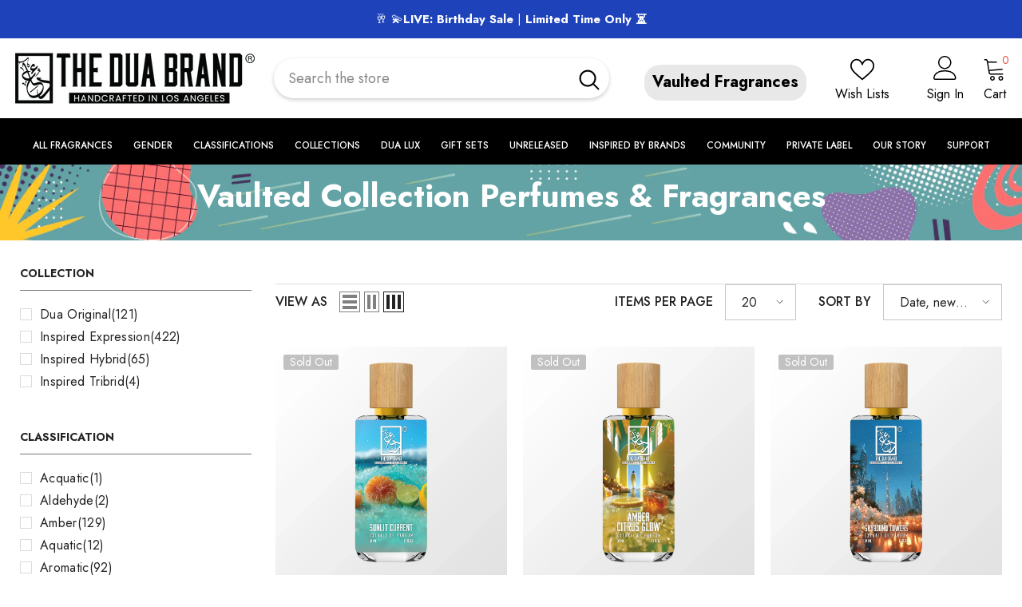

--- FILE ---
content_type: text/javascript
request_url: https://tracking-cdn.figpii.com/e27604ea49e9e01b09c7a47f44ffb770.js
body_size: 45014
content:
(()=>{var hh=Object.create;var Tu=Object.defineProperty;var gh=Object.getOwnPropertyDescriptor;var mh=Object.getOwnPropertyNames;var ph=Object.getPrototypeOf,yh=Object.prototype.hasOwnProperty;var xu=(h,e)=>()=>(e||h((e={exports:{}}).exports,e),e.exports);var vh=(h,e,r,i)=>{if(e&&typeof e=="object"||typeof e=="function")for(let s of mh(e))!yh.call(h,s)&&s!==r&&Tu(h,s,{get:()=>e[s],enumerable:!(i=gh(e,s))||i.enumerable});return h};var Eh=(h,e,r)=>(r=h!=null?hh(ph(h)):{},vh(e||!h||!h.__esModule?Tu(r,"default",{value:h,enumerable:!0}):r,h));var cc=(h,e,r)=>{if(!e.has(h))throw TypeError("Cannot "+r)};var t=(h,e,r)=>(cc(h,e,"read from private field"),r?r.call(h):e.get(h)),o=(h,e,r)=>{if(e.has(h))throw TypeError("Cannot add the same private member more than once");e instanceof WeakSet?e.add(h):e.set(h,r)},m=(h,e,r,i)=>(cc(h,e,"write to private field"),i?i.call(h,r):e.set(h,r),r),uc=(h,e,r,i)=>({set _(s){m(h,e,s,r)},get _(){return t(h,e,i)}}),d=(h,e,r)=>(cc(h,e,"access private method"),r);var Ou=xu((Au,dc)=>{(function(h){if(typeof Au=="object"&&typeof dc!="undefined")dc.exports=h();else if(typeof define=="function"&&define.amd)define([],h);else{var e;typeof window!="undefined"?e=window:typeof global!="undefined"?e=global:typeof self!="undefined"?e=self:e=this,e.Bugsnag=h()}})(function(){var h,e,r,i=["navigation","request","process","log","user","state","error","manual"],s=function(n,l,u){for(var c=u,g=0,y=n.length;g<y;g++)c=l(c,n[g],g,n);return c},a=function(n,l){return s(n,function(u,c,g,y){return l(c,g,y)?u.concat(c):u},[])},f=function(n,l){return s(n,function(u,c,g,y){return u===!0||c===l},!1)},p=function(n){return Object.prototype.toString.call(n)==="[object Array]"},v=!{toString:null}.propertyIsEnumerable("toString"),S=["toString","toLocaleString","valueOf","hasOwnProperty","isPrototypeOf","propertyIsEnumerable","constructor"],k=function(n){var l=[],u;for(u in n)Object.prototype.hasOwnProperty.call(n,u)&&l.push(u);if(!v)return l;for(var c=0,g=S.length;c<g;c++)Object.prototype.hasOwnProperty.call(n,S[c])&&l.push(S[c]);return l},F=function(n,l){return n===void 0&&(n=1),l===void 0&&(l=1/0),function(u){return typeof u=="number"&&parseInt(""+u,10)===u&&u>=n&&u<=l}},M=function(n){return typeof n=="function"||p(n)&&a(n,function(l){return typeof l=="function"}).length===n.length},C=function(n){return typeof n=="string"&&!!n.length},_={},x=function(){return{unhandledExceptions:!0,unhandledRejections:!0}};_.schema={apiKey:{defaultValue:function(){return null},message:"is required",validate:C},appVersion:{defaultValue:function(){},message:"should be a string",validate:function(n){return n===void 0||C(n)}},appType:{defaultValue:function(){},message:"should be a string",validate:function(n){return n===void 0||C(n)}},autoDetectErrors:{defaultValue:function(){return!0},message:"should be true|false",validate:function(n){return n===!0||n===!1}},enabledErrorTypes:{defaultValue:function(){return x()},message:"should be an object containing the flags { unhandledExceptions:true|false, unhandledRejections:true|false }",allowPartialObject:!0,validate:function(n){if(typeof n!="object"||!n)return!1;var l=k(n),u=k(x());return!(a(l,function(c){return f(u,c)}).length<l.length||a(k(n),function(c){return typeof n[c]!="boolean"}).length>0)}},onError:{defaultValue:function(){return[]},message:"should be a function or array of functions",validate:M},onSession:{defaultValue:function(){return[]},message:"should be a function or array of functions",validate:M},onBreadcrumb:{defaultValue:function(){return[]},message:"should be a function or array of functions",validate:M},endpoints:{defaultValue:function(){return{notify:"https://notify.bugsnag.com",sessions:"https://sessions.bugsnag.com"}},message:"should be an object containing endpoint URLs { notify, sessions }",validate:function(n){return n&&typeof n=="object"&&C(n.notify)&&C(n.sessions)&&a(k(n),function(l){return!f(["notify","sessions"],l)}).length===0}},autoTrackSessions:{defaultValue:function(n){return!0},message:"should be true|false",validate:function(n){return n===!0||n===!1}},enabledReleaseStages:{defaultValue:function(){return null},message:"should be an array of strings",validate:function(n){return n===null||p(n)&&a(n,function(l){return typeof l=="string"}).length===n.length}},releaseStage:{defaultValue:function(){return"production"},message:"should be a string",validate:function(n){return typeof n=="string"&&n.length}},maxBreadcrumbs:{defaultValue:function(){return 25},message:"should be a number \u2264100",validate:function(n){return F(0,100)(n)}},enabledBreadcrumbTypes:{defaultValue:function(){return i},message:"should be null or a list of available breadcrumb types ("+i.join(",")+")",validate:function(n){return n===null||p(n)&&s(n,function(l,u){return l===!1?l:f(i,u)},!0)}},context:{defaultValue:function(){},message:"should be a string",validate:function(n){return n===void 0||typeof n=="string"}},user:{defaultValue:function(){return{}},message:"should be an object with { id, email, name } properties",validate:function(n){return n===null||n&&s(k(n),function(l,u){return l&&f(["id","email","name"],u)},!0)}},metadata:{defaultValue:function(){return{}},message:"should be an object",validate:function(n){return typeof n=="object"&&n!==null}},logger:{defaultValue:function(){},message:"should be null or an object with methods { debug, info, warn, error }",validate:function(n){return!n||n&&s(["debug","info","warn","error"],function(l,u){return l&&typeof n[u]=="function"},!0)}},redactedKeys:{defaultValue:function(){return["password"]},message:"should be an array of strings|regexes",validate:function(n){return p(n)&&n.length===a(n,function(l){return typeof l=="string"||l&&typeof l.test=="function"}).length}},plugins:{defaultValue:function(){return[]},message:"should be an array of plugin objects",validate:function(n){return p(n)&&n.length===a(n,function(l){return l&&typeof l=="object"&&typeof l.load=="function"}).length}},featureFlags:{defaultValue:function(){return[]},message:'should be an array of objects that have a "name" property',validate:function(n){return p(n)&&n.length===a(n,function(l){return l&&typeof l=="object"&&typeof l.name=="string"}).length}}};var w=function(n){for(var l=1;l<arguments.length;l++){var u=arguments[l];for(var c in u)Object.prototype.hasOwnProperty.call(u,c)&&(n[c]=u[c])}return n},D=function(n,l){return s(n,function(u,c,g,y){return u.concat(l(c,g,y))},[])};function W(){return W=Object.assign?Object.assign.bind():function(n){for(var l=1;l<arguments.length;l++){var u=arguments[l];for(var c in u)Object.prototype.hasOwnProperty.call(u,c)&&(n[c]=u[c])}return n},W.apply(this,arguments)}var H=_.schema,Y={releaseStage:w({},H.releaseStage,{defaultValue:function(){return/^localhost(:\d+)?$/.test(window.location.host)?"development":"production"}}),appType:W({},H.appType,{defaultValue:function(){return"browser"}}),logger:w({},H.logger,{defaultValue:function(){return typeof console!="undefined"&&typeof console.debug=="function"?B():void 0}})},B=function(){var n={},l=console.log;return D(["debug","info","warn","error"],function(u){var c=console[u];n[u]=typeof c=="function"?c.bind(console,"[bugsnag]"):l.bind(console,"[bugsnag]")}),n},K=function(){function n(u,c,g,y){y===void 0&&(y=new Date),this.type=g,this.message=u,this.metadata=c,this.timestamp=y}var l=n.prototype;return l.toJSON=function(){return{type:this.type,name:this.message,timestamp:this.timestamp,metaData:this.metadata}},n}(),le=K,_e={};(function(n,l){"use strict";typeof h=="function"&&h.amd?h("stackframe",[],l):typeof _e=="object"?_e=l():n.StackFrame=l()})(this,function(){"use strict";function n(R){return!isNaN(parseFloat(R))&&isFinite(R)}function l(R){return R.charAt(0).toUpperCase()+R.substring(1)}function u(R){return function(){return this[R]}}var c=["isConstructor","isEval","isNative","isToplevel"],g=["columnNumber","lineNumber"],y=["fileName","functionName","source"],E=["args"],b=c.concat(g,y,E);function I(R){if(R instanceof Object)for(var N=0;N<b.length;N++)R.hasOwnProperty(b[N])&&R[b[N]]!==void 0&&this["set"+l(b[N])](R[b[N]])}I.prototype={getArgs:function(){return this.args},setArgs:function(R){if(Object.prototype.toString.call(R)!=="[object Array]")throw new TypeError("Args must be an Array");this.args=R},getEvalOrigin:function(){return this.evalOrigin},setEvalOrigin:function(R){if(R instanceof I)this.evalOrigin=R;else if(R instanceof Object)this.evalOrigin=new I(R);else throw new TypeError("Eval Origin must be an Object or StackFrame")},toString:function(){var R=this.getFunctionName()||"{anonymous}",N="("+(this.getArgs()||[]).join(",")+")",ne=this.getFileName()?"@"+this.getFileName():"",ee=n(this.getLineNumber())?":"+this.getLineNumber():"",U=n(this.getColumnNumber())?":"+this.getColumnNumber():"";return R+N+ne+ee+U}};for(var A=0;A<c.length;A++)I.prototype["get"+l(c[A])]=u(c[A]),I.prototype["set"+l(c[A])]=function(R){return function(N){this[R]=Boolean(N)}}(c[A]);for(var T=0;T<g.length;T++)I.prototype["get"+l(g[T])]=u(g[T]),I.prototype["set"+l(g[T])]=function(R){return function(N){if(!n(N))throw new TypeError(R+" must be a Number");this[R]=Number(N)}}(g[T]);for(var j=0;j<y.length;j++)I.prototype["get"+l(y[j])]=u(y[j]),I.prototype["set"+l(y[j])]=function(R){return function(N){this[R]=String(N)}}(y[j]);return I});var Ut={};(function(n,l){"use strict";typeof h=="function"&&h.amd?h("error-stack-parser",["stackframe"],l):typeof Ut=="object"?Ut=l(_e):n.ErrorStackParser=l(n.StackFrame)})(this,function(l){"use strict";var u=/(^|@)\S+\:\d+/,c=/^\s*at .*(\S+\:\d+|\(native\))/m,g=/^(eval@)?(\[native code\])?$/;return{parse:function(E){if(typeof E.stacktrace!="undefined"||typeof E["opera#sourceloc"]!="undefined")return this.parseOpera(E);if(E.stack&&E.stack.match(c))return this.parseV8OrIE(E);if(E.stack)return this.parseFFOrSafari(E);throw new Error("Cannot parse given Error object")},extractLocation:function(E){if(E.indexOf(":")===-1)return[E];var b=/(.+?)(?:\:(\d+))?(?:\:(\d+))?$/,I=b.exec(E.replace(/[\(\)]/g,""));return[I[1],I[2]||void 0,I[3]||void 0]},parseV8OrIE:function(E){var b=E.stack.split(`
`).filter(function(I){return!!I.match(c)},this);return b.map(function(I){I.indexOf("(eval ")>-1&&(I=I.replace(/eval code/g,"eval").replace(/(\(eval at [^\()]*)|(\)\,.*$)/g,""));var A=I.replace(/^\s+/,"").replace(/\(eval code/g,"("),T=A.match(/ (\((.+):(\d+):(\d+)\)$)/);A=T?A.replace(T[0],""):A;var j=A.split(/\s+/).slice(1),R=this.extractLocation(T?T[1]:j.pop()),N=j.join(" ")||void 0,ne=["eval","<anonymous>"].indexOf(R[0])>-1?void 0:R[0];return new l({functionName:N,fileName:ne,lineNumber:R[1],columnNumber:R[2],source:I})},this)},parseFFOrSafari:function(E){var b=E.stack.split(`
`).filter(function(I){return!I.match(g)},this);return b.map(function(I){if(I.indexOf(" > eval")>-1&&(I=I.replace(/ line (\d+)(?: > eval line \d+)* > eval\:\d+\:\d+/g,":$1")),I.indexOf("@")===-1&&I.indexOf(":")===-1)return new l({functionName:I});var A=/((.*".+"[^@]*)?[^@]*)(?:@)/,T=I.match(A),j=T&&T[1]?T[1]:void 0,R=this.extractLocation(I.replace(A,""));return new l({functionName:j,fileName:R[0],lineNumber:R[1],columnNumber:R[2],source:I})},this)},parseOpera:function(E){return!E.stacktrace||E.message.indexOf(`
`)>-1&&E.message.split(`
`).length>E.stacktrace.split(`
`).length?this.parseOpera9(E):E.stack?this.parseOpera11(E):this.parseOpera10(E)},parseOpera9:function(E){for(var b=/Line (\d+).*script (?:in )?(\S+)/i,I=E.message.split(`
`),A=[],T=2,j=I.length;T<j;T+=2){var R=b.exec(I[T]);R&&A.push(new l({fileName:R[2],lineNumber:R[1],source:I[T]}))}return A},parseOpera10:function(E){for(var b=/Line (\d+).*script (?:in )?(\S+)(?:: In function (\S+))?$/i,I=E.stacktrace.split(`
`),A=[],T=0,j=I.length;T<j;T+=2){var R=b.exec(I[T]);R&&A.push(new l({functionName:R[3]||void 0,fileName:R[2],lineNumber:R[1],source:I[T]}))}return A},parseOpera11:function(E){var b=E.stack.split(`
`).filter(function(I){return!!I.match(u)&&!I.match(/^Error created at/)},this);return b.map(function(I){var A=I.split("@"),T=this.extractLocation(A.pop()),j=A.shift()||"",R=j.replace(/<anonymous function(: (\w+))?>/,"$2").replace(/\([^\)]*\)/g,"")||void 0,N;j.match(/\(([^\)]*)\)/)&&(N=j.replace(/^[^\(]+\(([^\)]*)\)$/,"$1"));var ne=N===void 0||N==="[arguments not available]"?void 0:N.split(",");return new l({functionName:R,args:ne,fileName:T[0],lineNumber:T[1],columnNumber:T[2],source:I})},this)}}});var Gr=Ut,Mt=function(n,l,u,c){var g=c&&c.redactedKeys?c.redactedKeys:[],y=c&&c.redactedPaths?c.redactedPaths:[];return JSON.stringify(ro(n,g,y),l,u)},re=20,X=25e3,ce=8,Be="...";function $i(n){return n instanceof Error||/^\[object (Error|(Dom)?Exception)\]$/.test(Object.prototype.toString.call(n))}function Je(n){return"[Throws: "+(n?n.message:"?")+"]"}function Wr(n,l){for(var u=0,c=n.length;u<c;u++)if(n[u]===l)return!0;return!1}function Qr(n,l){for(var u=0,c=n.length;u<c;u++)if(l.indexOf(n[u])===0)return!0;return!1}function Ki(n,l){for(var u=0,c=n.length;u<c;u++)if(typeof n[u]=="string"&&n[u].toLowerCase()===l.toLowerCase()||n[u]&&typeof n[u].test=="function"&&n[u].test(l))return!0;return!1}function Ji(n){return Object.prototype.toString.call(n)==="[object Array]"}function $l(n,l){try{return n[l]}catch(u){return Je(u)}}function ro(n,l,u){var c=[],g=0;function y(E,b){function I(){return b.length>ce&&g>X}if(g++,b.length>re||I())return Be;if(E===null||typeof E!="object")return E;if(Wr(c,E))return"[Circular]";if(c.push(E),typeof E.toJSON=="function")try{g--;var A=y(E.toJSON(),b);return c.pop(),A}catch(G){return Je(G)}var T=$i(E);if(T){g--;var j=y({name:E.name,message:E.message},b);return c.pop(),j}if(Ji(E)){for(var R=[],N=0,ne=E.length;N<ne;N++){if(I()){R.push(Be);break}R.push(y(E[N],b.concat("[]")))}return c.pop(),R}var ee={};try{for(var U in E)if(!!Object.prototype.hasOwnProperty.call(E,U)){if(Qr(u,b.join("."))&&Ki(l,U)){ee[U]="[REDACTED]";continue}if(I()){ee[U]=Be;break}ee[U]=y($l(E,U),b.concat(U))}}catch(G){}return c.pop(),ee}return y(n,[])}function Ye(n,l,u,c){if(typeof u=="string"){c===void 0?c=null:c!==null&&typeof c!="string"&&(c=Mt(c));var g=l[u];if(typeof g=="number"){n[g]={name:u,variant:c};return}n.push({name:u,variant:c}),l[u]=n.length-1}}function io(n,l,u){if(!!p(l)){for(var c=0;c<l.length;++c){var g=l[c];g===null||typeof g!="object"||Ye(n,u,g.name,g.variant)}return n}}function no(n){return D(a(n,Boolean),function(l){var u=l.name,c=l.variant,g={featureFlag:u};return typeof c=="string"&&(g.variant=c),g})}function so(n,l,u){var c=l[u];typeof c=="number"&&(n[c]=null,delete l[u])}var q={add:Ye,clear:so,merge:io,toEventApi:no},Ee=function(n){return!!n&&(!!n.stack||!!n.stacktrace||!!n["opera#sourceloc"])&&typeof(n.stack||n.stacktrace||n["opera#sourceloc"])=="string"&&n.stack!==n.name+": "+n.message},Ve=ie;function ie(n){switch(Object.prototype.toString.call(n)){case"[object Error]":return!0;case"[object Exception]":return!0;case"[object DOMException]":return!0;default:return n instanceof Error}}var It=Ve,Hr=function(n,l,u,c){var g;if(!!l){var y;if(u===null)return sr(n,l);typeof u=="object"&&(y=u),typeof u=="string"&&(y=(g={},g[u]=c,g)),y&&(l==="__proto__"||l==="constructor"||l==="prototype"||(n[l]||(n[l]={}),n[l]=w({},n[l],y)))}},nr=function(n,l,u){if(typeof l=="string"){if(!u)return n[l];if(n[l])return n[l][u]}},sr=function(n,l,u){if(typeof l=="string"){if(!u){delete n[l];return}l==="__proto__"||l==="constructor"||l==="prototype"||n[l]&&delete n[l][u]}},Xe={add:Hr,get:nr,clear:sr},$r={};(function(n,l){"use strict";typeof h=="function"&&h.amd?h("stack-generator",["stackframe"],l):typeof $r=="object"?$r=l(_e):n.StackGenerator=l(n.StackFrame)})(this,function(n){return{backtrace:function(u){var c=[],g=10;typeof u=="object"&&typeof u.maxStackSize=="number"&&(g=u.maxStackSize);for(var y=arguments.callee;y&&c.length<g&&y.arguments;){for(var E=new Array(y.arguments.length),b=0;b<E.length;++b)E[b]=y.arguments[b];/function(?:\s+([\w$]+))+\s*\(/.test(y.toString())?c.push(new n({functionName:RegExp.$1||void 0,args:E})):c.push(new n({args:E}));try{y=y.caller}catch(I){break}}return c}}});function Yi(){return Yi=Object.assign?Object.assign.bind():function(n){for(var l=1;l<arguments.length;l++){var u=arguments[l];for(var c in u)Object.prototype.hasOwnProperty.call(u,c)&&(n[c]=u[c])}return n},Yi.apply(this,arguments)}var lt=function(){function n(u,c,g,y,E){g===void 0&&(g=[]),y===void 0&&(y=Jl()),this.apiKey=void 0,this.context=void 0,this.groupingHash=void 0,this.originalError=E,this._handledState=y,this.severity=this._handledState.severity,this.unhandled=this._handledState.unhandled,this.app={},this.device={},this.request={},this.breadcrumbs=[],this.threads=[],this._metadata={},this._features=[],this._featuresIndex={},this._user={},this._session=void 0,this._correlation=void 0,this.errors=[lo(u,c,n.__type,g)]}var l=n.prototype;return l.addMetadata=function(c,g,y){return Xe.add(this._metadata,c,g,y)},l.setTraceCorrelation=function(c,g){typeof c=="string"&&(this._correlation=Yi({traceId:c},typeof g=="string"?{spanId:g}:{}))},l.getMetadata=function(c,g){return Xe.get(this._metadata,c,g)},l.clearMetadata=function(c,g){return Xe.clear(this._metadata,c,g)},l.addFeatureFlag=function(c,g){g===void 0&&(g=null),q.add(this._features,this._featuresIndex,c,g)},l.addFeatureFlags=function(c){q.merge(this._features,c,this._featuresIndex)},l.getFeatureFlags=function(){return q.toEventApi(this._features)},l.clearFeatureFlag=function(c){q.clear(this._features,this._featuresIndex,c)},l.clearFeatureFlags=function(){this._features=[],this._featuresIndex={}},l.getUser=function(){return this._user},l.setUser=function(c,g,y){this._user={id:c,email:g,name:y}},l.toJSON=function(){return{payloadVersion:"4",exceptions:D(this.errors,function(c){return w({},c,{message:c.errorMessage})}),severity:this.severity,unhandled:this._handledState.unhandled,severityReason:this._handledState.severityReason,app:this.app,device:this.device,request:this.request,breadcrumbs:this.breadcrumbs,context:this.context,groupingHash:this.groupingHash,metaData:this._metadata,user:this._user,session:this._session,featureFlags:this.getFeatureFlags(),correlation:this._correlation}},n}(),oo=function(n){var l={file:n.fileName,method:Kl(n.functionName),lineNumber:n.lineNumber,columnNumber:n.columnNumber,code:void 0,inProject:void 0};return l.lineNumber>-1&&!l.file&&!l.method&&(l.file="global code"),l},Kl=function(n){return/^global code$/i.test(n)?"global code":n},Jl=function(){return{unhandled:!1,severity:"warning",severityReason:{type:"handledException"}}},ao=function(n){return typeof n=="string"?n:""};function lo(n,l,u,c){return{errorClass:ao(n),errorMessage:ao(l),type:u,stacktrace:s(c,function(g,y){var E=oo(y);try{return JSON.stringify(E)==="{}"?g:g.concat(E)}catch(b){return g}},[])}}function Xc(n){return n.cause?[n].concat(Xc(n.cause)):[n]}lt.getStacktrace=function(n,l,u){if(Ee(n))return Gr.parse(n).slice(l);try{return a($r.backtrace(),function(c){return(c.functionName||"").indexOf("StackGenerator$$")===-1}).slice(1+u)}catch(c){return[]}},lt.create=function(n,l,u,c,g,y){g===void 0&&(g=0);var E=Zc(n,l,c,y),b=E[0],I=E[1],A;try{var T=lt.getStacktrace(b,I>0?1+I+g:0,1+g);A=new lt(b.name,b.message,T,u,n)}catch(ne){A=new lt(b.name,b.message,[],u,n)}if(b.name==="InvalidError"&&A.addMetadata(""+c,"non-error parameter",zc(n)),b.cause){var j,R=Xc(b).slice(1),N=D(R,function(ne){var ee=It(ne)&&Ee(ne)?Gr.parse(ne):[],U=Zc(ne,!0,"error cause"),G=U[0];return G.name==="InvalidError"&&A.addMetadata("error cause",zc(ne)),lo(G.name,G.message,lt.__type,ee)});(j=A.errors).push.apply(j,N)}return A};var zc=function(n){return n===null?"null":n===void 0?"undefined":n},Zc=function(n,l,u,c){var g,y=0,E=function(b){var I=u==="error cause"?"was":"received";c&&c.warn(u+" "+I+' a non-error: "'+b+'"');var A=new Error(u+" "+I+' a non-error. See "'+u+'" tab for more detail.');return A.name="InvalidError",A};if(!l)It(n)?g=n:(g=E(typeof n),y+=2);else switch(typeof n){case"string":case"number":case"boolean":g=new Error(String(n)),y+=1;break;case"function":g=E("function"),y+=2;break;case"object":n!==null&&It(n)?g=n:n!==null&&Ef(n)?(g=new Error(n.message||n.errorMessage),g.name=n.name||n.errorClass,y+=1):(g=E(n===null?"null":"unsupported object"),y+=2);break;default:g=E("nothing"),y+=2}if(!Ee(g))try{throw g}catch(b){Ee(b)&&(g=b,y=1)}return[g,y]};lt.__type="browserjs";var Ef=function(n){return(typeof n.name=="string"||typeof n.errorClass=="string")&&(typeof n.message=="string"||typeof n.errorMessage=="string")},Yl=lt,If=function(n,l,u){var c=0,g=function(){if(c>=n.length)return u(null,!0);l(n[c],function(y,E){if(y)return u(y);if(E===!1)return u(null,!1);c++,g()})};g()},bf=function(n,l,u,c){var g=function(y,E){if(typeof y!="function")return E(null);try{if(y.length!==2){var b=y(l);return b&&typeof b.then=="function"?b.then(function(I){return setTimeout(function(){return E(null,I)})},function(I){setTimeout(function(){return u(I),E(null,!0)})}):E(null,b)}y(l,function(I,A){if(I)return u(I),E(null);E(null,A)})}catch(I){u(I),E(null)}};If(n,g,c)},eu=function(n,l,u,c){for(var g=!1,y=n.slice();!g&&y.length;)try{g=y.pop()(l)===!1}catch(E){c.error("Error occurred in "+u+" callback, continuing anyway\u2026"),c.error(E)}return g},Xl=function(l,u){var c="000000000"+l;return c.substr(c.length-u)},tu=typeof window=="object"?window:self,ru=0;for(var _f in tu)Object.hasOwnProperty.call(tu,_f)&&ru++;var Sf=navigator.mimeTypes?navigator.mimeTypes.length:0,Cf=Xl((Sf+navigator.userAgent.length).toString(36)+ru.toString(36),4),iu=function(){return Cf},Xi=0,zl=4,co=36,nu=Math.pow(co,zl);function su(){return Xl((Math.random()*nu<<0).toString(co),zl)}function Rf(){return Xi=Xi<nu?Xi:0,Xi++,Xi-1}function ou(){var n="c",l=new Date().getTime().toString(co),u=Xl(Rf().toString(co),zl),c=iu(),g=su()+su();return n+l+u+c+g}ou.fingerprint=iu;var Pf=ou,Tf=function(){function n(){this.id=Pf(),this.startedAt=new Date,this._handled=0,this._unhandled=0,this._user={},this.app={},this.device={}}var l=n.prototype;return l.getUser=function(){return this._user},l.setUser=function(c,g,y){this._user={id:c,email:g,name:y}},l.toJSON=function(){return{id:this.id,startedAt:this.startedAt,events:{handled:this._handled,unhandled:this._unhandled}}},l._track=function(c){this[c._handledState.unhandled?"_unhandled":"_handled"]+=1},n}(),Zl=Tf,xf=q.add,wf=q.clear,ec=q.merge,Nt=function(){},Af=function(){function n(u,c,g,y){var E=this;c===void 0&&(c=_.schema),g===void 0&&(g=[]),this._notifier=y,this._config={},this._schema=c,this._delivery={sendSession:Nt,sendEvent:Nt},this._logger={debug:Nt,info:Nt,warn:Nt,error:Nt},this._plugins={},this._breadcrumbs=[],this._session=null,this._metadata={},this._featuresIndex={},this._features=[],this._context=void 0,this._user={},this._cbs={e:[],s:[],sp:[],b:[]},this.Client=n,this.Event=Yl,this.Breadcrumb=le,this.Session=Zl,this._config=this._configure(u,g),D(g.concat(this._config.plugins),function(A){A&&E._loadPlugin(A)}),this._depth=1;var b=this,I=this.notify;this.notify=function(){return I.apply(b,arguments)}}var l=n.prototype;return l.addMetadata=function(c,g,y){return Xe.add(this._metadata,c,g,y)},l.getMetadata=function(c,g){return Xe.get(this._metadata,c,g)},l.clearMetadata=function(c,g){return Xe.clear(this._metadata,c,g)},l.addFeatureFlag=function(c,g){g===void 0&&(g=null),xf(this._features,this._featuresIndex,c,g)},l.addFeatureFlags=function(c){ec(this._features,c,this._featuresIndex)},l.clearFeatureFlag=function(c){wf(this._features,this._featuresIndex,c)},l.clearFeatureFlags=function(){this._features=[],this._featuresIndex={}},l.getContext=function(){return this._context},l.setContext=function(c){this._context=c},l._configure=function(c,g){var y=s(g,function(A,T){return T&&T.configSchema?w({},A,T.configSchema):A},this._schema),E=s(k(y),function(A,T){var j=y[T].defaultValue(c[T]);if(c[T]!==void 0){var R=y[T].validate(c[T]);R?y[T].allowPartialObject?A.config[T]=w(j,c[T]):A.config[T]=c[T]:(A.errors[T]=y[T].message,A.config[T]=j)}else A.config[T]=j;return A},{errors:{},config:{}}),b=E.errors,I=E.config;if(y.apiKey){if(!I.apiKey)throw new Error("No Bugsnag API Key set");/^[0-9a-f]{32}$/i.test(I.apiKey)||(b.apiKey="should be a string of 32 hexadecimal characters")}return this._metadata=w({},I.metadata),ec(this._features,I.featureFlags,this._featuresIndex),this._user=w({},I.user),this._context=I.context,I.logger&&(this._logger=I.logger),I.onError&&(this._cbs.e=this._cbs.e.concat(I.onError)),I.onBreadcrumb&&(this._cbs.b=this._cbs.b.concat(I.onBreadcrumb)),I.onSession&&(this._cbs.s=this._cbs.s.concat(I.onSession)),k(b).length&&this._logger.warn(Of(b,c)),I},l.getUser=function(){return this._user},l.setUser=function(c,g,y){this._user={id:c,email:g,name:y}},l._loadPlugin=function(c){var g=c.load(this);return c.name&&(this._plugins["~"+c.name+"~"]=g),this},l.getPlugin=function(c){return this._plugins["~"+c+"~"]},l._setDelivery=function(c){this._delivery=c(this)},l.startSession=function(){var c=new Zl;c.app.releaseStage=this._config.releaseStage,c.app.version=this._config.appVersion,c.app.type=this._config.appType,c._user=w({},this._user);var g=eu(this._cbs.s,c,"onSession",this._logger);return g?(this._logger.debug("Session not started due to onSession callback"),this):this._sessionDelegate.startSession(this,c)},l.addOnError=function(c,g){g===void 0&&(g=!1),this._cbs.e[g?"unshift":"push"](c)},l.removeOnError=function(c){this._cbs.e=a(this._cbs.e,function(g){return g!==c})},l._addOnSessionPayload=function(c){this._cbs.sp.push(c)},l.addOnSession=function(c){this._cbs.s.push(c)},l.removeOnSession=function(c){this._cbs.s=a(this._cbs.s,function(g){return g!==c})},l.addOnBreadcrumb=function(c,g){g===void 0&&(g=!1),this._cbs.b[g?"unshift":"push"](c)},l.removeOnBreadcrumb=function(c){this._cbs.b=a(this._cbs.b,function(g){return g!==c})},l.pauseSession=function(){return this._sessionDelegate.pauseSession(this)},l.resumeSession=function(){return this._sessionDelegate.resumeSession(this)},l.leaveBreadcrumb=function(c,g,y){if(c=typeof c=="string"?c:"",y=typeof y=="string"&&f(i,y)?y:"manual",g=typeof g=="object"&&g!==null?g:{},!!c){var E=new le(c,g,y),b=eu(this._cbs.b,E,"onBreadcrumb",this._logger);if(b){this._logger.debug("Breadcrumb not attached due to onBreadcrumb callback");return}this._breadcrumbs.push(E),this._breadcrumbs.length>this._config.maxBreadcrumbs&&(this._breadcrumbs=this._breadcrumbs.slice(this._breadcrumbs.length-this._config.maxBreadcrumbs))}},l._isBreadcrumbTypeEnabled=function(c){var g=this._config.enabledBreadcrumbTypes;return g===null||f(g,c)},l.notify=function(c,g,y){y===void 0&&(y=Nt);var E=Yl.create(c,!0,void 0,"notify()",this._depth+1,this._logger);this._notify(E,g,y)},l._notify=function(c,g,y){var E=this;if(y===void 0&&(y=Nt),c.app=w({},c.app,{releaseStage:this._config.releaseStage,version:this._config.appVersion,type:this._config.appType}),c.context=c.context||this._context,c._metadata=w({},c._metadata,this._metadata),c._user=w({},c._user,this._user),c.breadcrumbs=this._breadcrumbs.slice(),ec(c._features,this._features,c._featuresIndex),this._config.enabledReleaseStages!==null&&!f(this._config.enabledReleaseStages,this._config.releaseStage))return this._logger.warn("Event not sent due to releaseStage/enabledReleaseStages configuration"),y(null,c);var b=c.severity,I=function(T){E._logger.error("Error occurred in onError callback, continuing anyway\u2026"),E._logger.error(T)},A=[].concat(this._cbs.e).concat(g);bf(A,c,I,function(T,j){if(T&&I(T),!j)return E._logger.debug("Event not sent due to onError callback"),y(null,c);E._isBreadcrumbTypeEnabled("error")&&n.prototype.leaveBreadcrumb.call(E,c.errors[0].errorClass,{errorClass:c.errors[0].errorClass,errorMessage:c.errors[0].errorMessage,severity:c.severity},"error"),b!==c.severity&&(c._handledState.severityReason={type:"userCallbackSetSeverity"}),c.unhandled!==c._handledState.unhandled&&(c._handledState.severityReason.unhandledOverridden=!0,c._handledState.unhandled=c.unhandled),E._session&&(E._session._track(c),c._session=E._session),E._delivery.sendEvent({apiKey:c.apiKey||E._config.apiKey,notifier:E._notifier,events:[c]},function(R){return y(R,c)})})},n}(),Of=function(n,l){var u=new Error(`Invalid configuration
`+D(k(n),function(c){return"  - "+c+" "+n[c]+", got "+Df(l[c])}).join(`

`));return u},Df=function(n){switch(typeof n){case"string":case"number":case"object":return JSON.stringify(n);default:return String(n)}},tc=Af,Kr={},au=["events.[].metaData","events.[].breadcrumbs.[].metaData","events.[].request"];Kr.event=function(n,l){var u=Mt(n,null,null,{redactedPaths:au,redactedKeys:l});return u.length>1e6&&(n.events[0]._metadata={notifier:`WARNING!
Serialized payload was `+u.length/1e6+`MB (limit = 1MB)
metadata was removed`},u=Mt(n,null,null,{redactedPaths:au,redactedKeys:l})),u},Kr.session=function(n,l){var u=Mt(n,null,null);return u};var rc={};rc=function(n,l){return l===void 0&&(l=window),{sendEvent:function(u,c){c===void 0&&(c=function(){});var g=lu(n._config,"notify","4",l),y=Kr.event(u,n._config.redactedKeys),E=new l.XDomainRequest;E.onload=function(){c(null)},E.onerror=function(){var b=new Error("Event failed to send");n._logger.error("Event failed to send\u2026",b),y.length>1e6&&n._logger.warn("Event oversized ("+(y.length/1e6).toFixed(2)+" MB)"),c(b)},E.open("POST",g),setTimeout(function(){try{E.send(y)}catch(b){n._logger.error(b),c(b)}},0)},sendSession:function(u,c){c===void 0&&(c=function(){});var g=lu(n._config,"sessions","1",l),y=new l.XDomainRequest;y.onload=function(){c(null)},y.open("POST",g),setTimeout(function(){try{y.send(Kr.session(u,n._config.redactedKeys))}catch(E){n._logger.error(E),c(E)}},0)}}};var lu=function(n,l,u,c){var g=JSON.parse(JSON.stringify(new Date)),y=Vf(n.endpoints[l],c.location.protocol);return y+"?apiKey="+encodeURIComponent(n.apiKey)+"&payloadVersion="+u+"&sentAt="+encodeURIComponent(g)},Vf=rc._matchPageProtocol=function(n,l){return l==="http:"?n.replace(/^https:/,"http:"):n},kf=function(n,l){return l===void 0&&(l=window),{sendEvent:function(u,c){c===void 0&&(c=function(){});try{var g=n._config.endpoints.notify,y=new l.XMLHttpRequest,E=Kr.event(u,n._config.redactedKeys);y.onreadystatechange=function(){if(y.readyState===l.XMLHttpRequest.DONE){var b=y.status;if(b===0||b>=400){var I=new Error("Request failed with status "+b);n._logger.error("Event failed to send\u2026",I),E.length>1e6&&n._logger.warn("Event oversized ("+(E.length/1e6).toFixed(2)+" MB)"),c(I)}else c(null)}},y.open("POST",g),y.setRequestHeader("Content-Type","application/json"),y.setRequestHeader("Bugsnag-Api-Key",u.apiKey||n._config.apiKey),y.setRequestHeader("Bugsnag-Payload-Version","4"),y.setRequestHeader("Bugsnag-Sent-At",new Date().toISOString()),y.send(E)}catch(b){n._logger.error(b)}},sendSession:function(u,c){c===void 0&&(c=function(){});try{var g=n._config.endpoints.sessions,y=new l.XMLHttpRequest;y.onreadystatechange=function(){if(y.readyState===l.XMLHttpRequest.DONE){var E=y.status;if(E===0||E>=400){var b=new Error("Request failed with status "+E);n._logger.error("Session failed to send\u2026",b),c(b)}else c(null)}},y.open("POST",g),y.setRequestHeader("Content-Type","application/json"),y.setRequestHeader("Bugsnag-Api-Key",n._config.apiKey),y.setRequestHeader("Bugsnag-Payload-Version","1"),y.setRequestHeader("Bugsnag-Sent-At",new Date().toISOString()),y.send(Kr.session(u,n._config.redactedKeys))}catch(E){n._logger.error(E)}}}},cu=new Date,Lf=function(){cu=new Date},Uf={name:"appDuration",load:function(n){return n.addOnError(function(l){var u=new Date;l.app.duration=u-cu},!0),{reset:Lf}}},Mf=function(n){return n===void 0&&(n=window),{load:function(l){l.addOnError(function(u){u.context===void 0&&(u.context=n.location.pathname)},!0)}}},ic=function(l,u){var c="000000000"+l;return c.substr(c.length-u)},uu=typeof window=="object"?window:self,du=0;for(var Nf in uu)Object.hasOwnProperty.call(uu,Nf)&&du++;var Ff=navigator.mimeTypes?navigator.mimeTypes.length:0,jf=ic((Ff+navigator.userAgent.length).toString(36)+du.toString(36),4),fu=function(){return jf},zi=0,nc=4,uo=36,hu=Math.pow(uo,nc);function gu(){return ic((Math.random()*hu<<0).toString(uo),nc)}function Bf(){return zi=zi<hu?zi:0,zi++,zi-1}function mu(){var n="c",l=new Date().getTime().toString(uo),u=ic(Bf().toString(uo),nc),c=fu(),g=gu()+gu();return n+l+u+c+g}mu.fingerprint=fu;var qf=mu,pu="bugsnag-anonymous-id",Gf=function(n){try{var l=n.localStorage,u=l.getItem(pu);return u&&/^c[a-z0-9]{20,32}$/.test(u)||(u=qf(),l.setItem(pu,u)),u}catch(c){}},Wf=function(n,l){return n===void 0&&(n=navigator),l===void 0&&(l=window),{load:function(u){var c={locale:n.browserLanguage||n.systemLanguage||n.userLanguage||n.language,userAgent:n.userAgent};l&&l.screen&&l.screen.orientation&&l.screen.orientation.type?c.orientation=l.screen.orientation.type:l&&l.document&&(c.orientation=l.document.documentElement.clientWidth>l.document.documentElement.clientHeight?"landscape":"portrait"),u._config.generateAnonymousId&&(c.id=Gf(l)),u.addOnSession(function(g){g.device=w({},g.device,c),u._config.collectUserIp||yu(g)}),u.addOnError(function(g){g.device=w({},g.device,c,{time:new Date}),u._config.collectUserIp||yu(g)},!0)},configSchema:{generateAnonymousId:{validate:function(u){return u===!0||u===!1},defaultValue:function(){return!0},message:"should be true|false"}}}},yu=function(n){var l=n.getUser();(!l||!l.id)&&n.setUser(n.device.id)},Qf=function(n){return n===void 0&&(n=window),{load:function(l){l.addOnError(function(u){u.request&&u.request.url||(u.request=w({},u.request,{url:n.location.href}))},!0)}}},Hf={load:function(n){n._sessionDelegate=$f}},$f={startSession:function(n,l){var u=n;return u._session=l,u._pausedSession=null,u._config.enabledReleaseStages!==null&&!f(u._config.enabledReleaseStages,u._config.releaseStage)?(u._logger.warn("Session not sent due to releaseStage/enabledReleaseStages configuration"),u):(u._delivery.sendSession({notifier:u._notifier,device:l.device,app:l.app,sessions:[{id:l.id,startedAt:l.startedAt,user:l._user}]}),u)},resumeSession:function(n){return n._session?n:n._pausedSession?(n._session=n._pausedSession,n._pausedSession=null,n):n.startSession()},pauseSession:function(n){n._pausedSession=n._session,n._session=null}},Kf={load:function(n){n._config.collectUserIp||n.addOnError(function(l){l._user&&typeof l._user.id=="undefined"&&delete l._user.id,l._user=w({id:"[REDACTED]"},l._user),l.request=w({clientIp:"[REDACTED]"},l.request)})},configSchema:{collectUserIp:{defaultValue:function(){return!0},message:"should be true|false",validate:function(n){return n===!0||n===!1}}}},vu={};vu.load=function(n){var l=/^(local-)?dev(elopment)?$/.test(n._config.releaseStage);l||!n._isBreadcrumbTypeEnabled("log")||D(Jf,function(u){var c=console[u];console[u]=function(){for(var g=arguments.length,y=new Array(g),E=0;E<g;E++)y[E]=arguments[E];n.leaveBreadcrumb("Console output",s(y,function(b,I,A){var T="[Unknown value]";try{T=String(I)}catch(j){}if(T==="[object Object]")try{T=JSON.stringify(I)}catch(j){}return b["["+A+"]"]=T,b},{severity:u.indexOf("group")===0?"log":u}),"log"),c.apply(console,y)},console[u]._restore=function(){console[u]=c}})};var Jf=a(["log","debug","info","warn","error"],function(n){return typeof console!="undefined"&&typeof console[n]=="function"}),Eu=200,Iu=5e5,Yf=function(n,l){return n===void 0&&(n=document),l===void 0&&(l=window),{load:function(u){if(!u._config.trackInlineScripts)return;var c=l.location.href,g="",y=!!n.attachEvent,E=y?n.readyState==="complete":n.readyState!=="loading",b=function(){return n.documentElement.outerHTML};g=b();var I=n.onreadystatechange;n.onreadystatechange=function(){n.readyState==="interactive"&&(g=b(),E=!0);try{I.apply(this,arguments)}catch(U){}};var A=null,T=function(U){A=U},j=function(){var U=n.currentScript||A;if(!U&&!E){var G=n.scripts||n.getElementsByTagName("script");U=G[G.length-1]}return U},R=function(U){(!E||!g)&&(g=b());var G=["<!-- DOC START -->"].concat(g.split(`
`)),de=U-1,ue=Math.max(de-3,0),ze=Math.min(de+3,G.length);return s(G.slice(ue,ze),function(fe,Zi,lc){return fe[ue+1+lc]=Zi.length<=Eu?Zi:Zi.substr(0,Eu),fe},{})};u.addOnError(function(U){U.errors[0].stacktrace=a(U.errors[0].stacktrace,function(fe){return!/__trace__$/.test(fe.method)});var G=U.errors[0].stacktrace[0],de=function(fe){return fe.replace(/#.*$/,"").replace(/\?.*$/,"")};if(!(G&&G.file&&de(G.file)!==de(c))){var ue=j();if(ue){var ze=ue.innerHTML;U.addMetadata("script","content",ze.length<=Iu?ze:ze.substr(0,Iu)),G&&G.lineNumber&&(G.code=R(G.lineNumber))}}},!0);var N=D(["setTimeout","setInterval","setImmediate","requestAnimationFrame"],function(U){return sc(l,U,function(G){return ee(G,function(de){return{get:function(){return de[0]},replace:function(ue){de[0]=ue}}})})}),ne=N[0];D(["EventTarget","Window","Node","ApplicationCache","AudioTrackList","ChannelMergerNode","CryptoOperation","EventSource","FileReader","HTMLUnknownElement","IDBDatabase","IDBRequest","IDBTransaction","KeyOperation","MediaController","MessagePort","ModalWindow","Notification","SVGElementInstance","Screen","TextTrack","TextTrackCue","TextTrackList","WebSocket","WebSocketWorker","Worker","XMLHttpRequest","XMLHttpRequestEventTarget","XMLHttpRequestUpload"],function(U){!l[U]||!l[U].prototype||!Object.prototype.hasOwnProperty.call(l[U].prototype,"addEventListener")||(sc(l[U].prototype,"addEventListener",function(G){return ee(G,bu)}),sc(l[U].prototype,"removeEventListener",function(G){return ee(G,bu,!0)}))});function ee(U,G,de){return de===void 0&&(de=!1),function(){var ue=[].slice.call(arguments);try{var ze=G(ue),fe=ze.get();if(de&&U.apply(this,ue),typeof fe!="function")return U.apply(this,ue);if(fe.__trace__)ze.replace(fe.__trace__);else{var Zi=j();fe.__trace__=function(){T(Zi),ne(function(){T(null)},0);var fh=fe.apply(this,arguments);return T(null),fh},fe.__trace__.__trace__=fe.__trace__,ze.replace(fe.__trace__)}}catch(lc){}if(U.apply)return U.apply(this,ue);switch(ue.length){case 1:return U(ue[0]);case 2:return U(ue[0],ue[1]);default:return U()}}}},configSchema:{trackInlineScripts:{validate:function(u){return u===!0||u===!1},defaultValue:function(){return!0},message:"should be true|false"}}}};function sc(n,l,u){var c=n[l];if(!c)return c;var g=u(c);return n[l]=g,c}function bu(n){var l=!!n[1]&&typeof n[1].handleEvent=="function";return{get:function(){return l?n[1].handleEvent:n[1]},replace:function(u){l?n[1].handleEvent=u:n[1]=u}}}var Xf=function(n){return n===void 0&&(n=window),{load:function(l){"addEventListener"in n&&(!l._isBreadcrumbTypeEnabled("user")||n.addEventListener("click",function(u){var c,g;try{c=Zf(u.target),g=_u(u.target,n)}catch(y){c="[hidden]",g="[hidden]",l._logger.error("Cross domain error when tracking click event. See docs: https://tinyurl.com/yy3rn63z")}l.leaveBreadcrumb("UI click",{targetText:c,targetSelector:g},"user")},!0))}}},zf=/^\s*([^\s][\s\S]{0,139}[^\s])?\s*/;function Zf(n){var l=n.textContent||n.innerText||"";return!l&&(n.type==="submit"||n.type==="button")&&(l=n.value),l=l.replace(zf,"$1"),l.length>140?l.slice(0,135)+"(...)":l}function _u(n,l){var u=[n.tagName];if(n.id&&u.push("#"+n.id),n.className&&n.className.length&&u.push("."+n.className.split(" ").join(".")),!l.document.querySelectorAll||!Array.prototype.indexOf)return u.join("");try{if(l.document.querySelectorAll(u.join("")).length===1)return u.join("")}catch(g){return u.join("")}if(n.parentNode.childNodes.length>1){var c=Array.prototype.indexOf.call(n.parentNode.childNodes,n)+1;u.push(":nth-child("+c+")")}return l.document.querySelectorAll(u.join("")).length===1?u.join(""):n.parentNode?_u(n.parentNode,l)+" > "+u.join(""):u.join("")}var Su={};Su=function(n){n===void 0&&(n=window);var l={load:function(u){if("addEventListener"in n&&!!u._isBreadcrumbTypeEnabled("navigation")){var c=function(g){return function(){return u.leaveBreadcrumb(g,{},"navigation")}};n.addEventListener("pagehide",c("Page hidden"),!0),n.addEventListener("pageshow",c("Page shown"),!0),n.addEventListener("load",c("Page loaded"),!0),n.document.addEventListener("DOMContentLoaded",c("DOMContentLoaded"),!0),n.addEventListener("load",function(){return n.addEventListener("popstate",c("Navigated back"),!0)}),n.addEventListener("hashchange",function(g){var y=g.oldURL?{from:fo(g.oldURL,n),to:fo(g.newURL,n),state:Ru(n)}:{to:fo(n.location.href,n)};u.leaveBreadcrumb("Hash changed",y,"navigation")},!0),n.history.replaceState&&Cu(u,n.history,"replaceState",n),n.history.pushState&&Cu(u,n.history,"pushState",n)}}};return l};var fo=function(n,l){var u=l.document.createElement("A");return u.href=n,""+u.pathname+u.search+u.hash},eh=function(n,l,u,c){var g=fo(n.location.href,n);return{title:u,state:l,prevState:Ru(n),to:c||g,from:g}},Cu=function(n,l,u,c){var g=l[u];l[u]=function(y,E,b){n.leaveBreadcrumb("History "+u,eh(c,y,E,b),"navigation"),typeof n.resetEventCount=="function"&&n.resetEventCount(),n._config.autoTrackSessions&&n.startSession(),g.apply(l,[y,E].concat(b!==void 0?b:[]))}},Ru=function(n){try{return n.history.state}catch(l){}},Jr="request",th=function(n,l){n===void 0&&(n=[]),l===void 0&&(l=window);var u=[],c={load:function(g){if(!g._isBreadcrumbTypeEnabled("request"))return;var y=[g._config.endpoints.notify,g._config.endpoints.sessions].concat(n);E(),A();function E(){if("addEventListener"in l.XMLHttpRequest.prototype){var R=l.XMLHttpRequest.prototype.open;l.XMLHttpRequest.prototype.open=function(ne,ee){var U=this,G=!1,de=function(){return I(ne,ee)},ue=function(){return b(ne,ee,U.status)};G&&(this.removeEventListener("load",ue),this.removeEventListener("error",de)),this.addEventListener("load",ue),this.addEventListener("error",de),G=!0,R.apply(this,arguments)}}}function b(R,N,ne){if(N===void 0){g._logger.warn("The request URL is no longer present on this XMLHttpRequest. A breadcrumb cannot be left for this request.");return}if(!(typeof N=="string"&&f(y,N.replace(/\?.*$/,"")))){var ee={status:ne,request:R+" "+N};ne>=400?g.leaveBreadcrumb("XMLHttpRequest failed",ee,Jr):g.leaveBreadcrumb("XMLHttpRequest succeeded",ee,Jr)}}function I(R,N){if(N===void 0){g._logger.warn("The request URL is no longer present on this XMLHttpRequest. A breadcrumb cannot be left for this request.");return}typeof N=="string"&&f(y,N.replace(/\?.*$/,""))||g.leaveBreadcrumb("XMLHttpRequest error",{request:R+" "+N},Jr)}function A(){if(!(!("fetch"in l)||l.fetch.polyfill)){var R=l.fetch;l.fetch=function(){var ne=arguments,ee=arguments[0],U=arguments[1],G,de=null;return ee&&typeof ee=="object"?(de=ee.url,U&&"method"in U?G=U.method:ee&&"method"in ee&&(G=ee.method)):(de=ee,U&&"method"in U&&(G=U.method)),G===void 0&&(G="GET"),new Promise(function(ue,ze){R.apply(void 0,ne).then(function(fe){T(fe,G,de),ue(fe)}).catch(function(fe){j(G,de),ze(fe)})})}}}var T=function(R,N,ne){var ee={status:R.status,request:N+" "+ne};R.status>=400?g.leaveBreadcrumb("fetch() failed",ee,Jr):g.leaveBreadcrumb("fetch() succeeded",ee,Jr)},j=function(R,N){g.leaveBreadcrumb("fetch() error",{request:R+" "+N},Jr)}}};return c},rh={load:function(n){var l=0;n.addOnError(function(u){if(l>=n._config.maxEvents)return n._logger.warn("Cancelling event send due to maxEvents per session limit of "+n._config.maxEvents+" being reached"),!1;l++}),n.resetEventCount=function(){l=0}},configSchema:{maxEvents:{defaultValue:function(){return 10},message:"should be a positive integer \u2264100",validate:function(n){return F(1,100)(n)}}}},oc={};oc={load:function(n){n.addOnError(function(l){var u=s(l.errors,function(c,g){return c.concat(g.stacktrace)},[]);D(u,function(c){c.file=ih(c.file)})})}};var ih=oc._strip=function(n){return typeof n=="string"?n.replace(/\?.*$/,"").replace(/#.*$/,""):n},nh=function(n,l){return n===void 0&&(n=window),l===void 0&&(l="window onerror"),{load:function(u){if(!u._config.autoDetectErrors||!u._config.enabledErrorTypes.unhandledExceptions)return;function c(y,E,b,I,A){if(b===0&&/Script error\.?/.test(y))u._logger.warn("Ignoring cross-domain or eval script error. See docs: https://tinyurl.com/yy3rn63z");else{var T={severity:"error",unhandled:!0,severityReason:{type:"unhandledException"}},j;if(A)j=u.Event.create(A,!0,T,l,1),Pu(j.errors[0].stacktrace,E,b,I);else if(typeof y=="object"&&y!==null&&(!E||typeof E!="string")&&!b&&!I&&!A){var R=y.type?"Event: "+y.type:"Error",N=y.message||y.detail||"";j=u.Event.create({name:R,message:N},!0,T,l,1),j.originalError=y,j.addMetadata(l,{event:y,extraParameters:E})}else j=u.Event.create(y,!0,T,l,1),Pu(j.errors[0].stacktrace,E,b,I);u._notify(j)}typeof g=="function"&&g.apply(this,arguments)}var g=n.onerror;n.onerror=c}}},Pu=function(n,l,u,c){n[0]||n.push({});var g=n[0];!g.file&&typeof l=="string"&&(g.file=l),!g.lineNumber&&ac(u)&&(g.lineNumber=u),g.columnNumber||(ac(c)?g.columnNumber=c:window.event&&ac(window.event.errorCharacter)&&(g.columnNumber=window.event.errorCharacter))},ac=function(n){return typeof n=="number"&&String.call(n)!=="NaN"},sh,oh=function(n){n===void 0&&(n=window);var l={load:function(u){if(!(!u._config.autoDetectErrors||!u._config.enabledErrorTypes.unhandledRejections)){var c=function(g){var y=g.reason,E=!1;try{g.detail&&g.detail.reason&&(y=g.detail.reason,E=!0)}catch(I){}var b=u.Event.create(y,!1,{severity:"error",unhandled:!0,severityReason:{type:"unhandledPromiseRejection"}},"unhandledrejection handler",1,u._logger);E&&D(b.errors[0].stacktrace,ah(y)),u._notify(b,function(I){if(It(I.originalError)&&!I.originalError.stack){var A;I.addMetadata("unhandledRejection handler",(A={},A[Object.prototype.toString.call(I.originalError)]={name:I.originalError.name,message:I.originalError.message,code:I.originalError.code},A))}})};"addEventListener"in n?n.addEventListener("unhandledrejection",c):n.onunhandledrejection=function(g,y){c({detail:{reason:g,promise:y}})},sh=c}}};return l},ah=function(n){return function(l){l.file!==n.toString()&&l.method&&(l.method=l.method.replace(/^\s+/,""))}},or={},lh="Bugsnag JavaScript",ch="7.25.0",uh="https://github.com/bugsnag/bugsnag-js",dh=w({},_.schema,Y),xe={_client:null,createClient:function(n){typeof n=="string"&&(n={apiKey:n}),n||(n={});var l=[Uf,Wf(),Mf(),Qf(),rh,Hf,Kf,oc,nh(),oh(),Su(),Xf(),th(),vu,Yf()],u=new tc(n,dh,l,{name:lh,version:ch,url:uh});return u._setDelivery(window.XDomainRequest?rc:kf),u._logger.debug("Loaded!"),u.leaveBreadcrumb("Bugsnag loaded",{},"state"),u._config.autoTrackSessions?u.startSession():u},start:function(n){return xe._client?(xe._client._logger.warn("Bugsnag.start() was called more than once. Ignoring."),xe._client):(xe._client=xe.createClient(n),xe._client)},isStarted:function(){return xe._client!=null}};return D(["resetEventCount"].concat(k(tc.prototype)),function(n){/^_/.test(n)||(xe[n]=function(){if(!!xe._client){xe._client._depth+=1;var l=xe._client[n].apply(xe._client,arguments);return xe._client._depth-=1,l}})}),or=xe,or.Client=tc,or.Event=Yl,or.Session=Zl,or.Breadcrumb=le,or.default=xe,or})});var Vu=xu((Mh,Du)=>{Du.exports=Ou()});var P={TARGETING_MULTI_PAGE_KEY:"FIGPII_MPK",DEBUG_DEBUG_QUERY_PARAM:"FIGPII_DEBUG",DEBUG_DISABLE_QUERY_PARAM:"FIGPII_DISABLE",DEBUG_VERIFY_QUERY_PARAM:"FIGPII_VERIFY",PREVIEW_TOOL_ID_QUERY_PARAM:"FIGPII_PREVIEW_REPO",PREVIEW_VARIATION_ID_PARAM:"FIGPII_PREVIEW_VAR",PREVIEW_PATCH_QUERY_PARAM:"FIGPII_PREVIEW_PATCH",PREVIEW_NO_WIDGET_QUERY_PARAM:"FIGPII_PREVIEW_NO_WIDGET",PREVIEW_SESSION_STORAGE_KEY:"_fp_activePreviewSession",CROSS_DOMAIN_VISITOR_ID_QUERY_PARAM:"fp_vid",CROSS_DOMAIN_VISITOR_ID_TIMEOUT:"180",CROSS_DOMAIN_VARIATIONS_QUERY_PARAM:"fp_var",RETAKE_TOKEN_QUERY_PARAM:"FIGPII_RETAKE_TOKEN",RETAKE_TOOL_ID_QUERY_PARAM:"FIGPII_RETAKE_SCREENSHOT",GLOBAL_EVENT_ARRAY_NAME:"_fpEvent",CLIENT_INFO_COOKIE_NAME:"_FPCI",CLIENT_INFO_CONSENT_COOKIE_NAME:"_FPACO",CLIENT_INFO_SESSION_ID_KEY:"_fp_sessionId",CLIENT_INFO_SESSION_PROCESSED_BASE_KEY:"_fp_isSessionProcessed-TestingEngine-",CLIENT_INFO_DOMAIN_PROCESSED_KEY:"_fp_isDomainProcessed",CLIENT_INFO_VISIT_INTERVAL:"1800",EXPERIMENT_COOKIE_BASE_NAME:"FIGPII_TE",EXPERIMENT_GA_MAX_RETRIES:"20",EXPERIMENT_GA_RETRY_INTERVAL:"100",RECORDER_SESSION_TIMEOUT:"600000",RECORDER_MAX_RETRIES:"3",RECORDER_SEND_INTERVAL:"1000",RECORDER_WEBSOCKET_INSTANCE_KEY:"recorder",RECORDER_WEBSOCKET_ERROR_BIG_MESSAGE_CODE:"1009",RECORDER_WEBSOCKET_MAX_SIZE:"26000",BEACON_MAX_SIZE:"64000",RECORDER_MOUSE_LISTENER_BOUNCE_TIME:"30",RECORDER_INPUT_LISTENER_BOUNCE_TIME:"100",RECORDER_WINDOW_LISTENER_BOUNCE_TIME:"100",RECORDER_VERIFY_TIMEOUT:"10000",POLL_ANSWERED_COOKIE_NAME:"FIGPII_POLL",POLL_MINIFIED_COOKIE_NAME:"FIGPII_POLL_MIN",APP_VERSION:"2.26.3",DOMAIN_SETTINGS_URL:"https://tracking-settings.figpii.com/e27604ea49e9e01b09c7a47f44ffb770.json",BUGSNAG_API_KEY:"465ea043759a7e320b7a44e46a8aa7c2",BUGSNAG_RELEASE_STAGE:"production",BUGSNAG_APP_VERSION:"2.26.3",BUGSNAG_WATCHED_DOMAINS:'["\\/\\/statics-cdn.figpii.com","\\/\\/tracking-cdn.figpii.com"]',PREVIEW_PATCH_FILE_BASE_URL:"https://tracking-patches-cdn.figpii.com",RR_URL_PREFIX:"https://rr.figpii.com",CDN_STATICS_URL_PREFIX:"https://statics-cdn.figpii.com/v2.26.3",TD_URL_PREFIX:"https://tdh.figpii.com/v1",EXPERIMENT_ANALYTICS_TRACKER_URL:"https://analytics.figpii.com/tracker.php",EXPERIMENT_ANALYTICS_TRACKER_SINGLE_INSTANCE_URL:"https://eu-analytics.figpii.com/js/",RECORDER_WEBSOCKET_ENDPOINT:"wss://tdw.figpii.com/v1",RETAKE_MODULE_URL:"https://statics-cdn.figpii.com/v2.26.3/screenshot-retaker.min.js",RETAKE_VERIFY_URL:"https://rr.figpii.com/tool/heatmap/retake/",CLIENT_INFO_REGISTER_URL:"https://rr.figpii.com/visitor/register",CLIENT_INFO_INFO_URL:"https://rr.figpii.com/visitor/info",CLIENT_INFO_TRAFFIC_URL:"https://rr.figpii.com/visitor/traffic",CLIENT_INFO_VERIFY_URL:"https://rr.figpii.com/domain/ping",EXPERIMENT_DECIDE_URL:"https://rr.figpii.com/ab/decide",EXPERIMENT_SIZZLE_URL:"https://statics-cdn.figpii.com/v2.26.3/sizzle.min.js",EXPERIMENT_JQUERY_URL:"https://statics-cdn.figpii.com/v2.26.3/jquery.min.js",EXPERIMENT_TOOL_DECIDE_URL:"https://rr.figpii.com/ab/tool/decide",RECORDER_MODULE_URL:"https://statics-cdn.figpii.com/v2.26.3/recorder.min.js",RECORDER_HTTP_ENDPOINT:"https://tdh.figpii.com/v1/recorder/post",POLL_MODULE_URL:"https://statics-cdn.figpii.com/v2.26.3/poll.min.js",POLL_ENDPOINT:"https://tdh.figpii.com/v1/poll/post",PREVIEW_WIDGET_MODULE_URL:"https://statics-cdn.figpii.com/v2.26.3/preview-widget.min.js",FIGPII_USAGE_ENDPOINT:"https://visitor.figpii.com/js/"};function wu(){return{domain:{settingsUrl:P.DOMAIN_SETTINGS_URL},targeting:{multiPageKey:P.TARGETING_MULTI_PAGE_KEY},bugsnag:{apiKey:P.BUGSNAG_API_KEY,releaseStage:P.BUGSNAG_RELEASE_STAGE,appVersion:P.BUGSNAG_APP_VERSION,watchedDomains:P.BUGSNAG_WATCHED_DOMAINS?JSON.parse(P.BUGSNAG_WATCHED_DOMAINS):[]},bootstrap:{debugQueryParam:P.DEBUG_DEBUG_QUERY_PARAM,disableQueryParam:P.DEBUG_DISABLE_QUERY_PARAM,verifyQueryParam:P.DEBUG_VERIFY_QUERY_PARAM,globalEventArrayName:P.GLOBAL_EVENT_ARRAY_NAME,figpiiUsageEndpoint:P.FIGPII_USAGE_ENDPOINT},preview:{moduleUrl:P.PREVIEW_WIDGET_MODULE_URL,toolIdQueryParam:P.PREVIEW_TOOL_ID_QUERY_PARAM,variationIdQueryParam:P.PREVIEW_VARIATION_ID_PARAM,patchQueryParam:P.PREVIEW_PATCH_QUERY_PARAM,patchFileBaseUrl:P.PREVIEW_PATCH_FILE_BASE_URL,sessionStorageKey:P.PREVIEW_SESSION_STORAGE_KEY,noWidgetQueryParam:P.PREVIEW_NO_WIDGET_QUERY_PARAM},crossDomain:{visitorIdQueryParam:P.CROSS_DOMAIN_VISITOR_ID_QUERY_PARAM,visitorIdTimeout:parseInt(P.CROSS_DOMAIN_VISITOR_ID_TIMEOUT),variationsQueryParam:P.CROSS_DOMAIN_VARIATIONS_QUERY_PARAM},screenshotRetake:{moduleUrl:P.RETAKE_MODULE_URL,tokenQueryParam:P.RETAKE_TOKEN_QUERY_PARAM,toolIdQueryParam:P.RETAKE_TOOL_ID_QUERY_PARAM,verifyUrl:P.RETAKE_VERIFY_URL},clientInfo:{registerUrl:P.CLIENT_INFO_REGISTER_URL,infoUrl:P.CLIENT_INFO_INFO_URL,trafficUrl:P.CLIENT_INFO_TRAFFIC_URL,verifyUrl:P.CLIENT_INFO_VERIFY_URL,cookieName:P.CLIENT_INFO_COOKIE_NAME,consentCookieName:P.CLIENT_INFO_CONSENT_COOKIE_NAME,sessionIdKey:P.CLIENT_INFO_SESSION_ID_KEY,sessionProcessedBaseKey:P.CLIENT_INFO_SESSION_PROCESSED_BASE_KEY,domainProcessedKey:P.CLIENT_INFO_DOMAIN_PROCESSED_KEY,visitInterval:parseInt(P.CLIENT_INFO_VISIT_INTERVAL)},experiment:{jqueryUrl:P.EXPERIMENT_JQUERY_URL,sizzleUrl:P.EXPERIMENT_SIZZLE_URL,analyticsTrackerUrl:P.EXPERIMENT_ANALYTICS_TRACKER_URL,analyticsTrackerSingleInstanceUrl:P.EXPERIMENT_ANALYTICS_TRACKER_SINGLE_INSTANCE_URL,decideUrl:P.EXPERIMENT_DECIDE_URL,decideToolUrl:P.EXPERIMENT_TOOL_DECIDE_URL,cookieBaseName:P.EXPERIMENT_COOKIE_BASE_NAME,gaRequestMaxRetries:parseInt(P.EXPERIMENT_GA_MAX_RETRIES)||20,gaRequestRetryInterval:parseInt(P.EXPERIMENT_GA_RETRY_INTERVAL)||100},recorder:{moduleUrl:P.RECORDER_MODULE_URL,sessionTimeout:parseInt(P.RECORDER_SESSION_TIMEOUT)||6e5,maxRetries:parseInt(P.RECORDER_MAX_RETRIES)||3,sendInterval:parseInt(P.RECORDER_SEND_INTERVAL)||200,websocketInstanceKey:P.RECORDER_WEBSOCKET_INSTANCE_KEY||"recorder",websocketErrorBigMessageCode:parseInt(P.RECORDER_WEBSOCKET_ERROR_BIG_MESSAGE_CODE)||1009,websocketMaxSize:parseInt(P.RECORDER_WEBSOCKET_MAX_SIZE)||27e3,websocketEndpoint:P.RECORDER_WEBSOCKET_ENDPOINT,beaconMaxSize:parseInt(P.BEACON_MAX_SIZE)||64e3,httpEndpoint:P.RECORDER_HTTP_ENDPOINT,mouseListenerDebounceTime:parseInt(P.RECORDER_MOUSE_LISTENER_BOUNCE_TIME)||30,inputListenerDebounceTime:parseInt(P.RECORDER_INPUT_LISTENER_BOUNCE_TIME)||100,windowListenerDebounceTime:parseInt(P.RECORDER_WINDOW_LISTENER_BOUNCE_TIME)||100,verifyTimeout:parseInt(P.RECORDER_VERIFY_TIMEOUT)||1e4},poll:{moduleUrl:P.POLL_MODULE_URL,endpoint:P.POLL_ENDPOINT,answeredPollsCookieName:P.POLL_ANSWERED_COOKIE_NAME,minifiedPollsCookieName:P.POLL_MINIFIED_COOKIE_NAME},internalQueryParameters:[P.DEBUG_DEBUG_QUERY_PARAM,P.DEBUG_DISABLE_QUERY_PARAM,P.DEBUG_VERIFY_QUERY_PARAM,P.PREVIEW_VARIATION_ID_PARAM,P.PREVIEW_TOOL_ID_QUERY_PARAM,P.PREVIEW_PATCH_QUERY_PARAM,P.PREVIEW_NO_WIDGET_QUERY_PARAM,P.CROSS_DOMAIN_VARIATIONS_QUERY_PARAM,P.CROSS_DOMAIN_VISITOR_ID_QUERY_PARAM,P.RETAKE_TOOL_ID_QUERY_PARAM,P.RETAKE_TOKEN_QUERY_PARAM]}}var fc=Eh(Vu());var tn,rn,nn,hc,ho,ku,en=class{constructor(e){o(this,nn);o(this,ho);o(this,tn,[]);o(this,rn,null);m(this,tn,e.bugsnag.watchedDomains),e.bugsnag.apiKey&&fc.default.start({apiKey:e.bugsnag.apiKey,releaseStage:e.bugsnag.releaseStage,appVersion:e.bugsnag.appVersion,onError:d(this,ho,ku).bind(this),enabledReleaseStages:["production"],enabledBreadcrumbTypes:["error","request","user"]})}setSettings(e){m(this,rn,e)}notify(e,r){try{fc.default.notify(new Error(e),i=>{i.addMetadata("data",r)})}catch(i){}}};tn=new WeakMap,rn=new WeakMap,nn=new WeakSet,hc=function(e){return t(this,tn).some(r=>e.indexOf(r)!==-1)},ho=new WeakSet,ku=function(e){for(let r of e.errors){let i=r.stacktrace[0];if(!i||!i.file||r.errorClass==="TypeError"&&(r.errorMessage.startsWith("Failed to fetch")||r.errorMessage.startsWith("Load failed"))||r.errorClass==="AbortError"||i.method==="HTMLDocument.addEventListener"||i.method==="Ml</</ac/load/ce/<"&&r.stacktrace[1]&&!d(this,nn,hc).call(this,r.stacktrace[1].file))return!1;if(d(this,nn,hc).call(this,i.file))return e.addMetadata("settings",t(this,rn)),!0}return!1};var ar,on,qe,lr,sn=class{constructor(e,r){o(this,ar,void 0);o(this,on,void 0);o(this,qe,{});o(this,lr,void 0);m(this,ar,e),m(this,on,r)}setDebug(e){m(this,lr,e)}info(...e){t(this,lr)&&t(this,ar).info(...e)}warn(...e){t(this,lr)&&t(this,ar).warn(...e)}error(e,r){t(this,lr)?t(this,ar).error(e,r):t(this,on).notify(e,r)}startBenchmark(e,r="default"){t(this,qe)[e]||(t(this,qe)[e]={}),t(this,qe)[e][r]||(t(this,qe)[e][r]={}),t(this,qe)[e][r]={start:Date.now(),end:null}}endBenchmark(e,r="default"){return t(this,qe)[e][r].end=Date.now(),t(this,qe)[e][r].end-t(this,qe)[e][r].start}getBenchmarks(){return t(this,qe)}};ar=new WeakMap,on=new WeakMap,qe=new WeakMap,lr=new WeakMap;var cr,Yr,an=class{constructor(e,r){o(this,cr,void 0);o(this,Yr,void 0);m(this,cr,e),m(this,Yr,typeof r=="string"?r:null)}getItem(e,r){var i=[];if(!e){for(var s=/(?:^|;\s?)(.*?)=([^;]*)/gm,a;(a=s.exec(t(this,cr).cookie))!==null;)a.index===s.lastIndex&&s.lastIndex++,i.push([a[1],a[2]]);return Object.fromEntries(i)}return i=t(this,cr).cookie.match(new RegExp(`(?:^|; )${e.replace(/([\.$?*|{}\(\)\[\]\\\/\+^])/g,"\\$1")}=([^;]*)`)),i?decodeURIComponent(i[1]):r}setItem(e,r,i){let s={path:"/"};t(this,Yr)!==null&&(s.domain=t(this,Yr)),typeof i=="undefined"&&(i=365);let a=new Date;a.setDate(a.getDate()+i),s.expires=a.toUTCString();let f=Object.keys(s).map(p=>`${p}=${s[p]}`).join("; ");t(this,cr).cookie=`${encodeURIComponent(e)}=${encodeURIComponent(r)}; ${f}`}removeItem(e){this.setItem(e,"",-1)}};cr=new WeakMap,Yr=new WeakMap;var ur,ln=class{constructor(){o(this,ur,void 0);m(this,ur,{})}getItem(e,r){var i;return(i=t(this,ur)[e])!=null?i:r}setItem(e,r){t(this,ur)[e]=r}removeItem(e){delete t(this,ur)[e]}};ur=new WeakMap;var Xr,Ie,ke,Ne,bt,dn,gc,dr,cn,go,Lu,un=class{constructor(e,r,i,s,a){o(this,dn);o(this,dr);o(this,go);o(this,Xr,["cookies","localStorage","sessionStorage","memory"]);o(this,Ie,{});o(this,ke,void 0);o(this,Ne,void 0);o(this,bt,{});e&&(t(this,Ie)["cookies"]=new an(e,a)),r&&(t(this,Ie)["localStorage"]=r),i&&(t(this,Ie)["sessionStorage"]=i),t(this,Ie)["memory"]=new ln,m(this,ke,s)}getType(){return t(this,Ne)}useStorageType(e){if(!d(this,dr,cn).call(this,e)){do t(this,ke).warn(`${e} is not available`),e=d(this,dn,gc).call(this,e),t(this,ke).warn(`falling back to ${t(this,Ne)}`);while(e&&!d(this,dr,cn).call(this,e));e||t(this,ke).error("Storage Error :: useStorageType",{message:"StorageType is not available"})}return Object.assign({},this,{get:(r,i)=>this.getWithType(e,r,i),set:(r,i,s)=>this.setWithType(e,r,i,s),unset:r=>{this.unsetWithType(e,r)}})}setStorageType(e){if(m(this,Ne,e),d(this,dr,cn).call(this,e))m(this,Ne,e);else{do t(this,ke).warn(`${e} is not available`),e=d(this,dn,gc).call(this,e),t(this,ke).warn(`falling back to ${e}`),m(this,Ne,e);while(e&&!d(this,dr,cn).call(this,e));e?m(this,Ne,e):t(this,ke).error("Storage Error :: setStorageType",{message:"StorageType is not available"})}return this}select(e){return this.setStorageType(e)}get(e,r){return this.getWithType(t(this,Ne),e,r)}getWithType(e,r,i){var s,a,f;if(!t(this,Ie).hasOwnProperty(e))return t(this,ke).info("Storage Error :: getWithType",{message:`Storage type ${e} is not available`}),i;switch(e){case"cookies":return(s=t(this,Ie)[e].getItem(r,i))!=null?s:i;case"localStorage":case"sessionStorage":return(a=t(this,Ie)[e].getItem(r))!=null?a:i;case"memory":return(f=t(this,Ie)[e].getItem(r,i))!=null?f:i}}set(e,r,i){return this.setWithType(t(this,Ne),e,r,i)}setWithType(e,r,i,s){if(!t(this,Ie).hasOwnProperty(e))return t(this,ke).info("Storage Error :: setWithType",{message:`Storage type ${e} is not available`}),!1;switch(e){case"cookies":t(this,Ie)[e].setItem(r,i,s);break;default:t(this,Ie)[e].setItem(r,i)}return!0}unset(e){return this.unsetWithType(t(this,Ne),e)}unsetWithType(e,r){return t(this,Ie).hasOwnProperty(e)?(t(this,Ie)[e].removeItem(r),!0):(t(this,ke).info("Storage Error :: unsetWithType",{message:`Storage type ${e} is not available`}),!1)}};Xr=new WeakMap,Ie=new WeakMap,ke=new WeakMap,Ne=new WeakMap,bt=new WeakMap,dn=new WeakSet,gc=function(e){var i;e=e||t(this,Ne);let r=t(this,Xr).indexOf(e);return r===-1?null:(i=t(this,Xr)[r+1])!=null?i:null},dr=new WeakSet,cn=function(e){if(e=e||this.getType(),d(this,go,Lu).call(this,e))return t(this,bt)[e];try{if(!t(this,Xr).includes(e))return t(this,bt)[e]=!1,!1;if(!t(this,Ie).hasOwnProperty(e))return t(this,bt)[e]=!1,!1;let r="test";return this.setWithType(e,"check-storage",r),this.unsetWithType(e,"check-storage"),t(this,bt)[e]=!0,!0}catch(r){t(this,ke).error("Storage Error :: test",r),t(this,bt)[e]=!1}return!1},go=new WeakSet,Lu=function(e){return e=e||this.getType(),t(this,bt).hasOwnProperty(e)};var fr,fn,Se,hn,_t,gn,mo,Uu,he=class{constructor(e,r=[]){o(this,mo);o(this,fr,null);o(this,fn,void 0);o(this,Se,void 0);this.defaultProtocol="https";o(this,hn,!1);o(this,_t,{});o(this,gn,{});m(this,fn,r),m(this,fr,e),t(this,fr)&&this.parseUrl(e.href)}getQueryVarsFromString(e){let r,i={},s;if(e=e.substring(0,1)==="?"?e.substring(1):e,e.length===0)return i;r=e.split("&"),s=r.length;for(let a=0;a<s;++a){let f=r[a].split("=");!f.length||(d(this,mo,Uu).call(this,f[0])&&(f[0]=f[0].toUpperCase()),typeof i[f[0]]=="undefined"&&(i[f[0]]=[]),i[f[0]].push(f.length>1?decodeURIComponent(f[1]):""))}return i}getQueryVarValue(e){return typeof t(this,_t)[e]!="undefined"?t(this,_t)[e]:[]}removeQueryVar(e){var r=this.getLocation(),i=r.indexOf("?");if(i===-1)return this.parseUrl(r);var s=r.substr(i+1),a=r.substr(0,i);if(s){var f="",p=s.indexOf("#");p!==-1&&(f=s.substr(p+1),s=s.substr(0,p));var v,S=s.split("&"),k=S.length-1;for(k;k>=0;k--)v=S[k].split("=")[0],v===e&&S.splice(k,1);var F=S.join("&");F&&(a=a+"?"+F),f&&(a+="#"+f)}return this.parseUrl(a)}addQueryVar(e,r){var i=this.getLocation();r||(r="");var s=i.indexOf("#"),a=i.length;s===-1&&(s=a);var f=i.substr(0,s),p=i.substr(s,a-s);return f.indexOf("?")===-1?f+="?":f.indexOf("?",f.length-1)===-1&&(f+="&"),this.parseUrl(f+encodeURIComponent(e)+"="+encodeURIComponent(r)+p)}parseUrl(e){var i;e.indexOf("http")!==0&&(e=(t(this,fr)?t(this,fr).protocol:this.defaultProtocol)+"//"+e),e.indexOf("www.")!==-1&&(e=e.replace("www.",""));var r=/^(((([^:\/#\?]+:)?(?:(\/\/)((?:(([^:@\/#\?]+)(?:\:([^:@\/#\?]+))?)@)?(([^:\/#\?\]\[]+|\[[^\/\]@#?]+\])(?:\:([0-9]+))?))?)?)?((\/?(?:[^\/\?#]+\/+)*)([^\?#]*)))?(\?[^#]+)?)(#.*)?/;return m(this,Se,e.match(r)),t(this,Se)[4]=((i=t(this,Se)[4])!=null?i:"").replace(":",""),m(this,_t,this.getQueryVarsFromString(this.getQueryString())),this}getDomain(){var e=t(this,Se)[11];return typeof e!="undefined"&&e.substring(0,4)==="www."?e.substring(4):e}getPath(){return typeof t(this,Se)[13]=="undefined"||t(this,Se)[13]===""?"/":t(this,Se)[13]}getFullPath(){return this.getPath()+this.getQueryString()}getQueryString(){return!t(this,Se)||typeof t(this,Se)[16]=="undefined"?"":t(this,Se)[16]}getQueryVars(e=!1){if(e){if(!t(this,hn)){for(let r in t(this,_t))t(this,gn)[r]=t(this,_t)[r].filter((i,s,a)=>a.indexOf(i)==s);m(this,hn,!0)}return t(this,gn)}return t(this,_t)}getFragment(){return typeof t(this,Se)[17]=="undefined"?"":t(this,Se)[17]}getLocation(){return t(this,Se)[0]}};fr=new WeakMap,fn=new WeakMap,Se=new WeakMap,hn=new WeakMap,_t=new WeakMap,gn=new WeakMap,mo=new WeakSet,Uu=function(e){let r=e.toUpperCase();return t(this,fn).indexOf(r)!==-1};var pn,yn,mc,mn=class{constructor(e,r){o(this,pn,void 0);o(this,yn,void 0);o(this,mc,void 0);m(this,pn,(...i)=>e(...i)),m(this,yn,r)}async request(e,r){var p;let i={method:(p=e.method)!=null?p:"GET"};(typeof r!="undefined"||r===null)&&(i.body=typeof r=="string"||r instanceof Uint8Array?r:t(this,yn).stringify(r)),e.headers&&(i.headers=e.headers),e.cache===!1&&(i.cache="no-cache");let s=await t(this,pn).call(this,e.url,i),a;if((s.headers.get("Content-Type")||"").includes("application/json"))try{a=await s.json()}catch(v){if(v.name==="SyntaxError")a=null;else throw v}else a=await s.text();return{headers:s.headers,body:a,status:s.status}}};pn=new WeakMap,yn=new WeakMap,mc=new WeakMap;var po={A:"accountId",u:"url",d:"extraDomains",j:"extraJsUrl",c:"requireConsent",r:"decideVariationRemotely",w:"waitForTrackingBeforeVariation",I:"excludedIpAddresses",up:"updated",p:"platform",m:"maskedCssSelectors",s:"isSinglePageApplication",i:"id",n:"name",l:"launched",t:"type",T:"targetingGroups",Ti:"inclusion",Tr:"rules",Tk:"key",Tv:"value",E:"experiments",Ea:"analyticsId",EV:"analyticsVersion",Er:"redirectUrl",Ert:"redirectUrlType",EAp:"advancedUrlType",EAg:"advancedUrlTarget",EAF:"advancedUrlFrom",EAT:"advancedUrlTo",EgT:"gaTrackerName",EgA:"gaDimension",Ev:"variations",Es:"status",Ew:"winnerVariationId",Eg:"exclusionGroup",Ec:"customCssPath",Ej:"customJsPath",El:"loadJquery",Evp:"targetVisitorPercentage",EW:"weight",e:"elements",es:"selector",eA:"actions",ea:"action",ep:"params",eq:"sequence",P:"polls",PC:"showCondition",PF:"showFrequency",Ps:"showDelay",Pq:"questions",Pt:"templateParameters",PT:"thankYouMessage",R:"recordings",Ra:"allowKeyboardInput"};var ct="-1";var Fu=h=>new Promise(e=>{h.readyState==="loading"?h.addEventListener("readystatechange",()=>{h.readyState==="interactive"&&e()}):e()}),pc=h=>new Promise(e=>{let r=h||window.document;r.readyState==="complete"?e():r.addEventListener("readystatechange",()=>{r.readyState==="complete"&&e()})}),ju=(h,e,r=500,i=2e5,s=document,a)=>{let f=Date.now();(function p(){let v=s.querySelectorAll(h);if(v.length){e.call(v[0],v);return}else setTimeout(function(){if(i&&Date.now()-f>i){typeof a=="function"&&a();return}p()},r)})()},Bu=(h,e,r=500,i=2e5,s)=>{let a=0,f=h();if(f){e(f);return}let p=window.setInterval(()=>{a+=r;let v=h();v?(window.clearInterval(p),e(v)):a>=i&&(window.clearInterval(p),typeof s=="function"&&s())},r)},qu=(h,e=500,r=2e5)=>new Promise((i,s)=>{try{let a=0;if(h()){i(!0);return}let f=setInterval(()=>{a+=e,h()?(clearInterval(f),i(!0)):a>=r&&(clearInterval(f),i(!1))},e)}catch(a){s(a)}}),yc=(h,e,r,i=!1,s=document)=>{typeof s=="string"&&(s=document.querySelector(s)),s.addEventListener(h,a=>{Array.from(s.querySelectorAll(e)).some(p=>p.contains(a.target))&&Sh(r,i)})},_h=()=>{let h=window;return h._fpEvent=h._fpEvent||[],h._fpEvent},Sh=(h,e=!0)=>{let r=_h(),i="eventConversion";e&&r.some(s=>typeof s[1]!="undefined"&&"value"in s[1]&&s[1].value===h&&s[0]===i)||r.push([i,{value:h}])};var Ch=h=>!(h instanceof Array)&&h-parseFloat(h)+1>=0;function vn(h,e){return new RegExp("(\\.|^)"+e.replace(/\./,"\\.")+"$").test(h)}function Eo(h,e){if(vn(h,e.url))return"."+e.url;for(let r of e.extraDomains)if(vn(h,r))return"."+r;return h}function yo(h,e){return typeof h!="object"||h===null||Array.isArray(h)?h:Object.keys(h||{}).reduce((r,i)=>{let s=e(i),a=h[i],f=a;return Array.isArray(a)?f=a.map(p=>yo(p,e)):typeof a=="object"&&(f=yo(a,e)),{...r,[s]:f}},{})}function Gu(h,e){return yo(h,r=>e[r]||r)}function Wu(h,e){return yo(h,r=>e[r]||r)}function zr(h){try{return h===1/0||Ch(h)&&isNaN(h)||h===void 0||h===null?"":typeof h.valueOf=="function"?h.valueOf():typeof h.toString=="function"?h.toString():String(h)}catch(e){return""}}function Qu(h,e,r=null){if(!h)return r;let i,s;for(i=e.replace(/\[/g,".").replace(/\]/g,"").split(".");i.length;)if(s=i.shift(),!h||(h=h[s],h===void 0))return r;return h}function Io(h,e,r=!1){return r&&(h=h.map(i=>i.catch(()=>null))),new Promise((i,s)=>{for(let a of h)a.then(f=>e(f)&&i(!0));Promise.all(h).then(a=>i(a.some(f=>e(f)))).catch(s)})}var Hu=(h=8,e="ABCDEFGHIJKLMNOPQRSTUVWXYZabcdefghijklmnopqrstuvwxyz0123456789")=>{let r="";for(let i=0;i<h;i++)r+=e.charAt(Math.floor(Math.random()*e.length));return r};function $u(h,e){return Math.floor(Math.random()*(e-h)+h)}var vc=()=>new Promise(h=>{let e=i=>"connectEnd"in i&&!!i.connectEnd&&!!i.duration;if(typeof window.performance.getEntriesByType!="function"){h(!1);return}if(window.performance.getEntriesByType("navigation").some(e))h(!0);else{let i,s=a=>{a.getEntries().some(e)&&(i.disconnect(),h(!0))};try{i=new PerformanceObserver(s),i.observe({entryTypes:["navigation"]})}catch(a){h(!1)}}}),Ku=h=>{let e="",r,i;for(let s in h)i=h[s],r=typeof i=="string"?`'${i}'`:i,e+=`${s}=${r};`;return e},Mu=h=>h.split(".").map(e=>parseInt(e,10).toString(2).padStart(8,"0")).join(""),Rh=(h,e)=>{let[r,i]=h.split("/"),s=parseInt(i,10);return Mu(r).slice(0,s)===Mu(e).slice(0,s)},Ph=h=>{if(h==="::")return"0000:0000:0000:0000:0000:0000:0000:0000";let e=h.split(":").length-1;if(h.includes("::")){let r=h.split("::"),i=8-e,s=Array(i).fill("0000").join(":");h=(r[0]?r[0]+":":"")+s+(r[1]?":"+r[1]:"")}return h.split(":").map(r=>r.padStart(4,"0")).join(":")},Nu=h=>Ph(h).split(":").map(r=>parseInt(r,16).toString(2).padStart(16,"0")).join(""),Th=(h,e)=>{let[r,i]=h.split("/"),s=parseInt(i,10);return Nu(r).slice(0,s)===Nu(e).slice(0,s)},bo=(h,e)=>h.includes("/")?h.includes(".")?Rh(h,e):Th(h,e):h===e;function se(){let h,e,r=new Promise((s,a)=>{h=s,e=a}),i={promise:r,isResolved:!1,resolve:s=>{i.isResolved=!0,h(s)},reject:e};return i}function L(h){let e=se();return e.resolve(h),e}async function Ju(h,e=!1){return e?await h.promise:h.isResolved?await h.promise:null}var Xu=(v=>(v.VisitorId="visitorId",v.WindowId="windowId",v.SessionId="sessionId",v.IsMobile="IsMobile",v.IsCrawler="IsCrawler",v.VisitCount="visitCount",v.LastActionTime="lastActionTime",v.LimitReached="limitReached",v))(Xu||{});var hr,Ce,Ft,we,jt,Ge,We,oe,Le,In,O,St,gr,Ct,Zr,Ze,et,ut,tt,Bt,bn,mr,Co,zu,Ro,Zu,Po,ed,ei,_o,To,td,xo,rd,_n,Ec,Sn,Ic,wo,id,Ao,nd,Cn,bc,Oo,sd,Do,od,Vo,ad,Rn,_c,ko,ld,Lo,cd,ti,So,En=class{constructor(e,r,i,s,a,f,p,v,S,k,F,M,C){o(this,Co);o(this,Ro);o(this,Po);o(this,ei);o(this,To);o(this,xo);o(this,_n);o(this,Sn);o(this,wo);o(this,Ao);o(this,Cn);o(this,Oo);o(this,Do);o(this,Vo);o(this,Rn);o(this,ko);o(this,Lo);o(this,ti);o(this,hr,void 0);o(this,Ce,void 0);o(this,Ft,void 0);o(this,we,void 0);o(this,jt,void 0);o(this,Ge,void 0);o(this,We,void 0);o(this,oe,void 0);o(this,Le,void 0);o(this,In,void 0);o(this,O,void 0);o(this,St,void 0);o(this,gr,void 0);o(this,Ct,void 0);o(this,Zr,void 0);o(this,Ze,void 0);o(this,et,void 0);o(this,ut,void 0);o(this,tt,void 0);o(this,Bt,void 0);o(this,bn,void 0);o(this,mr,void 0);m(this,hr,e),m(this,Ce,r),m(this,Ft,i),m(this,we,s),m(this,jt,a),m(this,Ge,f),m(this,We,p),m(this,In,v),m(this,oe,S),m(this,Le,k),m(this,Bt,F),m(this,gr,M),m(this,mr,C),m(this,O,{}),m(this,ut,{}),m(this,Ze,se()),m(this,et,se()),m(this,Ct,se()),m(this,St,se()),m(this,tt,se()),m(this,Zr,!1),typeof t(this,hr)[S.bootstrap.globalEventArrayName]!="object"&&(t(this,hr)[S.bootstrap.globalEventArrayName]=[]),m(this,bn,t(this,hr)[S.bootstrap.globalEventArrayName])}prepare(e){if(typeof e=="string"?t(this,O)["visitorId"]=e:d(this,Ro,Zu).call(this),d(this,Rn,_c).call(this),"sessionId"in t(this,O)||d(this,Lo,cd).call(this),t(this,Le).requireConsent?d(this,To,td).call(this):t(this,et).resolve(!0),d(this,Co,zu).call(this))t(this,we).info("Info exists"),t(this,tt).resolve(!1);else{t(this,mr).isIdentified?(t(this,we).info("Info identified"),t(this,O)["IsCrawler"]=t(this,mr).isCrawler,t(this,O)["IsMobile"]=t(this,mr).isMobile,t(this,O)["visitorId"]=this.getVisitorId()):(t(this,we).info("Info requested"),d(this,_n,Ec).call(this));let r=!1,i=()=>{r||this.isTrackingAllowed(!0).then(s=>{s&&(this.sendRegisterRequest(),r=!0)})};t(this,gr).once("experiment.tool.activated",i),t(this,gr).once("recorder.tool.activated",i),t(this,gr).once("poll.tool.activated",i)}d(this,Sn,Ic).call(this),t(this,Ze).resolve(t(this,O)),t(this,tt).promise.then(r=>!r&&d(this,ei,_o).call(this))}reset(){d(this,Rn,_c).call(this),d(this,Sn,Ic).call(this),d(this,ei,_o).call(this),m(this,ut,{})}getVisitCount(){return Object.prototype.hasOwnProperty.call(t(this,O),"visitCount")?Promise.resolve(t(this,O)["visitCount"]):t(this,Ze).promise.then(e=>e["visitCount"])}getVisitorId(){return"visitorId"in t(this,O)?t(this,O)["visitorId"]:d(this,ko,ld).call(this)}getVisitorIdIfExists(){return t(this,O)["visitorId"]}getAccountId(){return t(this,Le).accountId}getDomainId(){return t(this,Le).id}getFingerPrint(){return this.getVisitorId()}getWindowId(){return Object.prototype.hasOwnProperty.call(t(this,O),"windowId")?Promise.resolve(t(this,O)["windowId"]):t(this,Ze).promise.then(e=>e["windowId"])}getSessionId(){return Object.prototype.hasOwnProperty.call(t(this,O),"sessionId")?Promise.resolve(t(this,O)["sessionId"]):t(this,Ze).promise.then(e=>e["sessionId"])}async getTrafficResponse(e,r){if(e in t(this,ut))return t(this,ut)[e];let i=await t(this,Ft).request({url:t(this,oe).clientInfo.trafficUrl,method:"POST"},await d(this,Vo,ad).call(this,e,r));return i.status!==204||i.headers.get("X-Error")?(t(this,we).warn("Failed to sent client ping.",i.headers.get("X-Error"),i.body),t(this,ut)[e]=!1):t(this,ut)[e]=i.headers.get("X-Result")==="true",t(this,ut)[e]}isMobile(){return Object.prototype.hasOwnProperty.call(t(this,O),"IsMobile")?Promise.resolve(t(this,O)["IsMobile"]):t(this,Ze).promise.then(e=>e["IsMobile"])}isCrawler(){return Object.prototype.hasOwnProperty.call(t(this,O),"IsCrawler")?Promise.resolve(t(this,O)["IsCrawler"]):t(this,Ze).promise.then(e=>e["IsCrawler"])}isLimitReached(){return Object.prototype.hasOwnProperty.call(t(this,O),"limitReached")?Promise.resolve(t(this,O)["limitReached"]):t(this,Ze).promise.then(e=>e["limitReached"])}async isTrackingAllowed(e=!1){var f;let r=new he(t(this,jt),t(this,oe).internalQueryParameters),i=t(this,Ce).getWithType("sessionStorage",t(this,oe).preview.sessionStorageKey);if(r.getQueryVarValue(t(this,oe).preview.toolIdQueryParam).length>0&&r.getQueryVarValue(t(this,oe).preview.variationIdQueryParam).length>0||typeof i!="undefined"||r.getQueryVarValue(t(this,oe).screenshotRetake.tokenQueryParam).length>0&&r.getQueryVarValue(t(this,oe).screenshotRetake.toolIdQueryParam).length>0||await this.isCrawler()||!e&&await t(this,tt).promise)return!1;let s=(f=t(this,Le).excludedIpAddresses)!=null?f:[];if(s.length==0&&!t(this,Le).requireConsent)return!0;if(!await t(this,et).promise)return!1;let a=await this.getIp();return!s.some(p=>bo(p,a))}async getIp(){return t(this,Bt).ip?t(this,St).resolve(t(this,Bt).ip):await d(this,_n,Ec).call(this),t(this,St).promise}async verify(){let e=await t(this,Ft).request({url:t(this,oe).clientInfo.verifyUrl,method:"POST"},d(this,wo,id).call(this));e.status===204?t(this,we).info("Client verified.",e):t(this,we).warn("Failed to sent client ping.",e.body)}setConsent(e){return t(this,et).resolve(e),d(this,xo,rd).call(this)}async sendRegisterRequest(){t(this,we).info("Registration requested");let e=await t(this,Ft).request({url:t(this,oe).clientInfo.registerUrl,method:"POST"},await d(this,Cn,bc).call(this));if(e.headers.get("X-Error"))t(this,we).warn("Domain visitor limit reached."),t(this,tt).resolve(!0),t(this,O)["limitReached"]=!0;else if(e.status===201&&e.body.result){let r=e.body.result;"IsMobile"in r&&(t(this,O)["IsMobile"]=r["IsMobile"]),"IsCrawler"in r&&(t(this,O)["IsCrawler"]=r["IsCrawler"]),"visitorId"in r&&(t(this,O)["visitorId"]=r["visitorId"]),t(this,tt).resolve(!1),t(this,O)["limitReached"]=!1}else t(this,tt).resolve(!1),t(this,O)["limitReached"]=!1,t(this,we).warn("Failed to fetch client info.",e.body);d(this,ei,_o).call(this)}getUserLocation(){return t(this,Bt)}};hr=new WeakMap,Ce=new WeakMap,Ft=new WeakMap,we=new WeakMap,jt=new WeakMap,Ge=new WeakMap,We=new WeakMap,oe=new WeakMap,Le=new WeakMap,In=new WeakMap,O=new WeakMap,St=new WeakMap,gr=new WeakMap,Ct=new WeakMap,Zr=new WeakMap,Ze=new WeakMap,et=new WeakMap,ut=new WeakMap,tt=new WeakMap,Bt=new WeakMap,bn=new WeakMap,mr=new WeakMap,Co=new WeakSet,zu=function(){return"IsCrawler"in t(this,O)&&"IsMobile"in t(this,O)&&"visitorId"in t(this,O)&&"windowId"in t(this,O)&&"sessionId"in t(this,O)&&"visitCount"in t(this,O)&&"lastActionTime"in t(this,O)},Ro=new WeakSet,Zu=function(){let e=t(this,Ce).getWithType("cookies",t(this,oe).clientInfo.cookieName);if(typeof e!="undefined"){let i=JSON.parse(e),s=Object.values(Xu);for(let a in i)s.indexOf(a)===-1&&delete i[a];Object.assign(t(this,O),i),typeof t(this,O)["limitReached"]=="boolean"&&t(this,tt).resolve(t(this,O)["limitReached"])}let r=t(this,Ce).getWithType("sessionStorage",t(this,oe).clientInfo.sessionIdKey);r&&(t(this,O)["sessionId"]=r)},Po=new WeakSet,ed=function(){return{["IsMobile"]:t(this,O)["IsMobile"],["IsCrawler"]:t(this,O)["IsCrawler"],["lastActionTime"]:t(this,O)["lastActionTime"],["visitCount"]:t(this,O)["visitCount"],["visitorId"]:t(this,O)["visitorId"],["limitReached"]:t(this,O)["limitReached"]}},ei=new WeakSet,_o=function(){t(this,Ce).setWithType("cookies",t(this,oe).clientInfo.cookieName,JSON.stringify(d(this,Po,ed).call(this))),t(this,Ce).setWithType("sessionStorage",t(this,oe).clientInfo.sessionIdKey,t(this,O)["sessionId"])},To=new WeakSet,td=function(){let e=!1,r=!1;if(t(this,bn).some(s=>{s[0]==="setConsent"&&typeof s[1].value=="boolean"&&(e=!0,r=s[1].value)}),e)return t(this,et).resolve(r);let i=t(this,Ce).getWithType("cookies",t(this,oe).clientInfo.consentCookieName);if(typeof i!="undefined"){let s=JSON.parse(i);t(this,et).resolve(!!s.consent)}},xo=new WeakSet,rd=async function(){t(this,Ce).setWithType("cookies",t(this,oe).clientInfo.consentCookieName,JSON.stringify({consent:await t(this,et).promise}))},_n=new WeakSet,Ec=async function(){if(!t(this,Ct).isResolved&&!t(this,Zr)){m(this,Zr,!0);let e=await t(this,Ft).request({url:t(this,oe).clientInfo.infoUrl,method:"POST"},await d(this,Cn,bc).call(this));if(e.status===204)try{let r=JSON.parse(e.headers.get("X-Result"));t(this,Bt).ip=r.ip,t(this,St).resolve(r.ip),t(this,O)["IsMobile"]=r.IsMobile,t(this,O)["IsCrawler"]=r.IsCrawler,t(this,Ct).resolve(!0)}catch(r){t(this,we).error("Failed to parse client response headers.",e.headers),t(this,St).resolve(""),t(this,Ct).resolve(!1)}else t(this,we).warn("Failed to fetch client info.",e.body),t(this,St).resolve(""),t(this,Ct).resolve(!1)}return t(this,Ct).promise},Sn=new WeakSet,Ic=function(){let e=Date.now()/1e3||0;"lastActionTime"in t(this,O)&&"visitCount"in t(this,O)?(e-t(this,O)["lastActionTime"]>=t(this,oe).clientInfo.visitInterval&&++t(this,O)["visitCount"],t(this,O)["lastActionTime"]=e):(t(this,O)["lastActionTime"]=e,t(this,O)["visitCount"]=1)},wo=new WeakSet,id=function(){return{domain_id:t(this,Le).id,url:t(this,jt).href}},Ao=new WeakSet,nd=async function(){let e=new Date,r={domain_id:t(this,Le).id,url:encodeURI(t(this,jt).href),language:t(this,Ge).languages?t(this,Ge).languages[0]:t(this,Ge).language||t(this,Ge).userLanguage,languages:t(this,Ge).languages?t(this,Ge).languages:[t(this,Ge).language||t(this,Ge).userLanguage],screen:{current:{width:t(this,We).width,height:t(this,We).height},available:{width:t(this,We).availWidth,height:t(this,We).availHeight}},time:e.getTime(),timezone:e.toString().split("GMT")[1].split(" (")[0],timezone_offset:e.getTimezoneOffset()};return t(this,Le).requireConsent&&!await t(this,et).promise&&(delete r.language,delete r.languages,delete r.screen,delete r.timezone,delete r.timezone_offset),r},Cn=new WeakSet,bc=async function(){return{visitorId:this.getVisitorId(),visitorData:await d(this,Ao,nd).call(this)}},Oo=new WeakSet,sd=function(){return t(this,Ce).getWithType("sessionStorage",t(this,oe).clientInfo.domainProcessedKey)==="true"?!0:(t(this,Ce).setWithType("sessionStorage",t(this,oe).clientInfo.domainProcessedKey,"true"),!1)},Do=new WeakSet,od=function(e){let r=t(this,oe).clientInfo.sessionProcessedBaseKey+e.toString();return t(this,Ce).getWithType("sessionStorage",r)==="true"?!0:(t(this,Ce).setWithType("sessionStorage",r,"true"),!1)},Vo=new WeakSet,ad=async function(e,r){return{visitorId:t(this,O)["visitorId"],domain_id:t(this,Le).id.toString(),account_id:t(this,Le).accountId.toString(),session_id:await this.getSessionId(),window_id:await this.getWindowId(),tool_type:r,tool_id:e.toString(),is_new:t(this,O)["visitCount"]===1,is_sl_processed:d(this,Do,od).call(this,e),is_dl_processed:d(this,Oo,sd).call(this),trafficData:{source:t(this,jt).href,referrer:t(this,In).getReferrerUrl(),window:{current:{width:t(this,We).width,height:t(this,We).height},available:{width:t(this,We).availWidth,height:t(this,We).availHeight}}}}},Rn=new WeakSet,_c=function(){return t(this,O)["windowId"]=d(this,ti,So).call(this,32),t(this,O)["windowId"]},ko=new WeakSet,ld=function(){return t(this,O)["visitorId"]=d(this,ti,So).call(this,19,null,!1),t(this,O)["visitorId"]},Lo=new WeakSet,cd=function(){return t(this,O)["sessionId"]=d(this,ti,So).call(this,32),t(this,Ce).setWithType("sessionStorage",t(this,oe).clientInfo.sessionIdKey,t(this,O)["sessionId"]),t(this,O)["sessionId"]},ti=new WeakSet,So=function(e,r,i=!0){let s=i?new Date().getTime().toString():"",a=[s];for(e=e||32,r=r||"ABCDEFGHIJKLMNOPQRSTUVWXYZ0123456789abcdefghijklmnopqrstuvwxyz";--e-s.length>=0;)a.push(r.charAt(Math.floor(Math.random()*r.length)));return a.join("")};var xn,Qe,qt,Uo,rt,ve,wn,Rt,Mo,ud,No,dd,Fo,fd,jo,hd,Tn=class{constructor(e,r,i,s,a,f){o(this,Mo);o(this,No);o(this,Fo);o(this,jo);o(this,xn,void 0);o(this,Qe,void 0);o(this,qt,void 0);o(this,Uo,void 0);o(this,rt,void 0);o(this,ve,void 0);o(this,wn,void 0);o(this,Rt,void 0);m(this,xn,e),m(this,Qe,r),m(this,qt,a),m(this,ve,i),m(this,wn,s),m(this,Uo,f),m(this,rt,[i.href]),m(this,Rt,[]),f.isSinglePageApplication&&(d(this,No,dd).call(this),d(this,Mo,ud).call(this),d(this,Fo,fd).call(this),d(this,jo,hd).call(this))}addListener(e){t(this,Rt).push(e)}getReferrerUrl(){return t(this,rt).length>1?t(this,rt)[t(this,rt).length-2]:t(this,wn).referrer}};xn=new WeakMap,Qe=new WeakMap,qt=new WeakMap,Uo=new WeakMap,rt=new WeakMap,ve=new WeakMap,wn=new WeakMap,Rt=new WeakMap,Mo=new WeakSet,ud=function(){let e=t(this,Qe).pushState;t(this,Qe).pushState=(...r)=>{let i=t(this,ve).href,s=e.apply(t(this,Qe),r);if(i===t(this,ve).href)return s;t(this,qt).info("History Url Change Detected",{method:"pushState",previousUrl:i,currentUrl:t(this,ve).href}),t(this,rt).push(t(this,ve).href);for(let a of t(this,Rt))a.apply(null,[i]);return s}},No=new WeakSet,dd=function(){let e=t(this,Qe).replaceState;t(this,Qe).replaceState=(...r)=>{let i=t(this,ve).href,s=e.apply(t(this,Qe),r);if(i===t(this,ve).href)return s;t(this,qt).info("History Url Change Detected",{method:"replaceState",previousUrl:i,currentUrl:t(this,ve).href}),t(this,rt).push(t(this,ve).href);for(let a of t(this,Rt))a.apply(null,[i]);return s}},Fo=new WeakSet,fd=function(){let e=t(this,Qe).go;t(this,Qe).go=r=>{let i=t(this,ve).href,s=e.apply(history,arguments);if(i===t(this,ve).href)return s;t(this,qt).info("History Url Change Detected",{method:"go",previousUrl:i,currentUrl:t(this,ve).href}),t(this,rt).push(t(this,ve).href);for(let a of t(this,Rt))a.apply(null,[i]);return s}},jo=new WeakSet,hd=function(){t(this,xn).addEventListener("popstate",e=>{if(e.state){t(this,rt).push(t(this,ve).href),t(this,qt).info("History Url Change Detected",{method:"popstate",previousUrl:null,currentUrl:t(this,ve).href});for(let i of t(this,Rt))i.apply(null,[null])}})};var Gt,Bo,Pt,An=class{constructor(e,r){o(this,Gt,void 0);o(this,Bo,void 0);o(this,Pt,{});m(this,Gt,e),m(this,Bo,r)}insertScript(e,r=!1,i){if(t(this,Pt).hasOwnProperty(e))return t(this,Pt)[e];let s=new Promise((a,f)=>{let p=t(this,Gt).createElement("script");p.src=e,p.onload=()=>{a()},p.onerror=v=>{f(v.error)},r&&(p.async=!0),i&&(p.crossOrigin=i),t(this,Gt).head.insertAdjacentElement("beforeend",p)});return t(this,Pt)[e]=s,s}insertStyle(e){if(t(this,Pt).hasOwnProperty(e))return t(this,Pt)[e];let r=new Promise((i,s)=>{var a=t(this,Gt).createElement("link");a.rel="stylesheet",a.href=e,a.onload=()=>{i()},a.onerror=f=>{s(f.error)},t(this,Gt).head.insertAdjacentElement("beforeend",a)});return t(this,Pt)[e]=r,r}};Gt=new WeakMap,Bo=new WeakMap,Pt=new WeakMap;var qo=(_=>(_.Device="device",_.Domain="domain",_.Subdomain="subdomain",_.Ip="ip",_.Page="page",_.Referrer="referrer",_.Visitor="visitor",_.Campaign="campaign",_.Experiment="experiment",_.Cookie="cookie",_.Css="css",_.Js="js",_.GeoLocation="geolocation",_.Event="event",_))(qo||{});var kg=["js_variable","variation","selector","custom_event","mpk"];function wh(){return{["device"]:L(!0),["domain"]:L(!0),["subdomain"]:L(!0),["ip"]:L(!0),["page"]:L(!0),["referrer"]:L(!0),["visitor"]:L(!0),["campaign"]:L(!0),["experiment"]:L(!0),["cookie"]:L(!0),["css"]:L(!0),["js"]:L(!0),["geolocation"]:L(!0),["event"]:L(!0),all:L(!0)}}function Ah(){return{["device"]:L(!1),["domain"]:L(!1),["subdomain"]:L(!1),["ip"]:L(!1),["page"]:L(!1),["referrer"]:L(!1),["visitor"]:L(!1),["campaign"]:L(!1),["experiment"]:L(!1),["cookie"]:L(!1),["css"]:L(!1),["js"]:L(!1),["geolocation"]:L(!1),["event"]:L(!1),all:L(!1)}}var ge,Qt,Go,xt,Vn,it,ii,Ue,kn,ni,si,wt,At,pr,Ot,yr,Wo,gd,Qo,md,Ho,pd,$o,yd,Ko,vd,Jo,Ed,dt,Wt,Ln,Sc,Yo,Id,Xo,bd,Ht,ri,Pc,Oh,zo,_d,Tc,Dh,Er,On,Zo,Sd,Un,Cc,ea,Cd,Mn,Rc,ta,Rd,nt,Tt,Dt,vr,ra,Pd,Dn=class{constructor(e,r,i,s,a,f,p,v,S,k){o(this,At);o(this,Ot);o(this,Wo);o(this,Qo);o(this,Ho);o(this,$o);o(this,Ko);o(this,Jo);o(this,dt);o(this,Ln);o(this,Yo);o(this,Xo);o(this,Ht);o(this,Pc);o(this,zo);o(this,Tc);o(this,Er);o(this,Zo);o(this,Un);o(this,ea);o(this,Mn);o(this,ta);o(this,nt);o(this,Dt);o(this,ra);o(this,ge,void 0);o(this,Qt,void 0);o(this,Go,void 0);o(this,xt,void 0);o(this,Vn,void 0);o(this,it,void 0);o(this,ii,void 0);o(this,Ue,void 0);o(this,kn,void 0);o(this,ni,void 0);o(this,si,{});o(this,wt,void 0);m(this,ge,e),m(this,Qt,r),m(this,Go,i),m(this,xt,s),m(this,Vn,a),m(this,it,f),m(this,ii,p),m(this,Ue,v),m(this,kn,S),m(this,ni,k),m(this,wt,new Map)}perform(e){let r=wh();r.all=se();try{let i={};for(let f of e){let p=d(this,ra,Pd).call(this,f);r[f.type]=se(),typeof i[f.type]=="undefined"&&(i[f.type]=[]),i[f.type].push(p.promise)}Object.keys(i).map(f=>{Io(i[f],p=>!p).then(p=>r[f].resolve(!p))});let s=[],a=Object.values(qo);for(let f of a)s.push(r[f].promise);return Io(s,f=>!f,!0).then(f=>{f&&e.filter(p=>p.type==="css").forEach(p=>p.rules.forEach(v=>{t(this,wt).has(v)&&t(this,wt).get(v)()}))}),Promise.all(s).then(f=>{let p={};for(let v=0;v<f.length;++v)p[a[v]]=f[v];t(this,xt).info("Targeting fully resolved",e,p),r.all.resolve(f.every(v=>v===!0))}),r}catch(i){return t(this,xt).error("Targeting Error",{message:i}),Ah()}}static async getObjectFromTargetingResult(e,r=!0){r&&await e.all.promise;let i={},s;for(s in e)i[s]=await Ju(e[s],r);return i}};ge=new WeakMap,Qt=new WeakMap,Go=new WeakMap,xt=new WeakMap,Vn=new WeakMap,it=new WeakMap,ii=new WeakMap,Ue=new WeakMap,kn=new WeakMap,ni=new WeakMap,si=new WeakMap,wt=new WeakMap,At=new WeakSet,pr=function(e,r=!0,i=!0){return e=String(e),r&&e.startsWith("/")&&(e=e.slice(1)),i&&e.endsWith("/")&&(e=e.slice(0,-1)),e},Ot=new WeakSet,yr=function(e){if(e.length===0)return"";if(t(this,si).hasOwnProperty(e))return t(this,si)[e];let r=new URLSearchParams(e);for(let[s]of r.entries())for(let a of t(this,it).internalQueryParameters)s.toUpperCase()===a.toUpperCase()&&r.delete(s);let i=r.toString();return i.length!==0&&(i="?"+i),t(this,si)[e]=i,i},Wo=new WeakSet,gd=function(e){let r=t(this,ge).hostname;switch(e.type){case"device":if(e.value==="all"){let D=se();return D.resolve(!0),D}let i=se();return t(this,Qt).isMobile().then(D=>{i.resolve(D&&e.value==="mobile"||!D&&e.value==="desktop")}),i;case"subdomain":return e.value==="*"?L(!0):e.value===""?L(r===t(this,ii).url):L(r===e.value+"."+t(this,ii).url);case"domain":let s=e.value.length;return e.value==="*"?L(!0):L(r.substr(0-s)===e.value&&(r.length===s||r[r.length-s-1]==="."));case"ip":if(!e.value){let D=se();return D.resolve(!1),D}let a=se();return t(this,Qt).getIp().then(D=>D?a.resolve(bo(e.value,D)):(t(this,xt).warn("Targeting with ip but ip is not set."),a.resolve(!1))),a;case"visitor":let f=se();return t(this,Qt).getVisitCount().then(D=>{f.resolve(e.value==="all"||e.value==="new"&&D<=1||e.value==="returning"&&D>1)}),f;case"variation":let p=se();return d(this,Qo,md).call(this,e.value).then(D=>{p.resolve(D)}),p;case"selector":let v=se();return d(this,Ho,pd).call(this,e).then(D=>{v.resolve(D)}),v;case"referrer":if(e.comparator){let D=t(this,ni).getReferrerList(),W=Object.values(D).filter(H=>d(this,dt,Wt).call(this,e,H));return L(W.length!==0)}else return L(t(this,ni).checkIfUrlExists(e.value));case"cookie_variable":return L(d(this,dt,Wt).call(this,e,t(this,Vn).getWithType("cookies",e.key,void 0)));case"pathname":let S=t(this,ge).pathname+d(this,Ot,yr).call(this,t(this,ge).search);return e.comparator==="simple"&&(S=t(this,ge).pathname),L(d(this,dt,Wt).call(this,e,S));case"query_key":let F=new he(t(this,ge),t(this,it).internalQueryParameters).getQueryVarsFromString(d(this,Ot,yr).call(this,t(this,ge).search));return typeof F[e.key]=="undefined"?L(!1):e.comparator?L(d(this,dt,Wt).call(this,e,F[e.key])):e.value==="*"?L(F.hasOwnProperty(e.key)):L(F[e.key].indexOf(e.value)!==-1);case"simple":return L(d(this,At,pr).call(this,t(this,ge).pathname)===d(this,At,pr).call(this,e.value));case"exact":return L(t(this,ge).pathname+d(this,Ot,yr).call(this,t(this,ge).search)===e.value);case"contains":return L((t(this,ge).pathname+d(this,Ot,yr).call(this,t(this,ge).search)).indexOf(e.value)!==-1);case"starts_with":return L(d(this,At,pr).call(this,t(this,ge).pathname+d(this,Ot,yr).call(this,t(this,ge).search),!0,!1).indexOf(d(this,At,pr).call(this,e.value,!0,!1))===0);case"regex":let M=new RegExp(e.value);return L(M.test(t(this,ge).pathname+d(this,Ot,yr).call(this,t(this,ge).search)));case"mpk":let C=se();return d(this,$o,yd).call(this,e).then(D=>{C.resolve(D)}),C;case"js_variable":let _=se();return d(this,Ko,vd).call(this,e).then(D=>{_.resolve(D)}),_;case"country":let x=t(this,Qt).getUserLocation();return x.country?L(e.value.toString().toUpperCase()===x.country.toString().toUpperCase()):L(!1);case"custom_event":let w=se();return d(this,Jo,Ed).call(this,e).then(D=>{w.resolve(D)}),w;default:return t(this,xt).error("Targeting Error",{message:e.type+" type is not implemented"}),L(!1)}},Qo=new WeakSet,md=function(e){let r=()=>t(this,kn).getHistoryByEventName("experiment.variation.decided").filter(a=>parseInt(a.variationId)===parseInt(e)).length>0;return new Promise(i=>{if(r())i(!0);else{let f=0,p=setInterval(()=>{r()&&(clearInterval(p),i(!0)),f+=100,f>=5e3&&(clearInterval(p),i(!1))},100)}})},Ho=new WeakSet,pd=function(e){return new Promise((r,i)=>{let s,a=(v=!0)=>{r(v),s&&s.disconnect()},f=(v,S)=>v.nodeType!==t(this,Ue).Node.ELEMENT_NODE?!1:v.matches(S)?!0:v.querySelector(S)!==null,p=v=>{for(let S of v)if(f(S.target,e.value)&&a(),S.addedNodes&&S.addedNodes.length>0)for(let k of S.addedNodes)f(k,e.value)&&a()};t(this,Ue).document.querySelector(e.value)!==null?a():(s=new(t(this,Ue)).MutationObserver(p),s.observe(t(this,Ue).document,{attributes:!0,childList:!0,subtree:!0}),t(this,wt).set(e,()=>a(!1)))})},$o=new WeakSet,yd=function(e){return new Promise(r=>{let i=()=>{e.comparator?r(d(this,dt,Wt).call(this,e,t(this,Ue)[t(this,it).targeting.multiPageKey])):r(d(this,Ht,ri).call(this,t(this,Ue)[t(this,it).targeting.multiPageKey],e.value,!1))};if(typeof t(this,Ue)[t(this,it).targeting.multiPageKey]!="undefined")i();else{let f=0,p=setInterval(()=>{typeof t(this,Ue)[t(this,it).targeting.multiPageKey]!="undefined"&&(clearInterval(p),i()),f+=100,f>=5e3&&(clearInterval(p),r(!1))},100)}})},Ko=new WeakSet,vd=function(e){let r=()=>{let i=Qu(t(this,Ue),e.key);return i!==void 0?d(this,dt,Wt).call(this,e,i):"is_not_defined"===e.comparator?!0:("is_defined"===e.comparator,null)};return new Promise(i=>{if(r())i(!0);else{let f=0,p=setInterval(()=>{let v=r();v!==null&&(clearInterval(p),i(v)),f+=500,f>=3e4&&(clearInterval(p),i(!1))},500)}})},Jo=new WeakSet,Ed=function(e){let r=()=>{var p;let i=(p=t(this,Ue)[t(this,it).bootstrap.globalEventArrayName])!=null?p:[],s=["eventConversion","custom"],a=i.filter(v=>typeof v[1]!="undefined"&&"value"in v[1]&&s.indexOf(v[0])!==-1);if(a.length===0)return null;let f=a.map(v=>{let S=v;return"name"in v[1],S=v,d(this,dt,Wt).call(this,e,S[1].value)});return f.length===0?null:f.some(v=>v===!0)};return new Promise(i=>{if(r())i(!0);else{let f=setInterval(()=>{let p=r();p!==null&&(clearInterval(f),i(p))},500)}})},dt=new WeakSet,Wt=function(e,r){switch(e.comparator){case"is_defined":return!(r===void 0||r===""||r===null);case"is_not_defined":return r===void 0||r===""||r===null;case"contains":return d(this,Ln,Sc).call(this,r,e.value);case"not_contains":return d(this,Yo,Id).call(this,r,e.value);case"exact":return d(this,Ht,ri).call(this,r,e.value,!1);case"simple":return d(this,Ht,ri).call(this,r,e.value,!0);case"starts_with":return d(this,Xo,bd).call(this,r,e.value);case"regex":return d(this,zo,_d).call(this,r,e.value);case"equal":return d(this,Er,On).call(this,r,e.value);case"not_equal":return d(this,Zo,Sd).call(this,r,e.value);case"greater_than":return d(this,Un,Cc).call(this,r,e.value);case"greater_or_equal":return d(this,ea,Cd).call(this,r,e.value);case"less_than":return d(this,Mn,Rc).call(this,r,e.value);case"less_or_equal":return d(this,ta,Rd).call(this,r,e.value);default:return t(this,xt).error("Targeting Error, Comparator missing",{message:e.comparator+" comparator is not implemented: "+JSON.stringify(e)}),!1}},Ln=new WeakSet,Sc=function(e,r){return e=d(this,nt,Tt).call(this,e,!0),r=d(this,nt,Tt).call(this,r,!0),e.indexOf(r)!==-1},Yo=new WeakSet,Id=function(e,r){return!d(this,Ln,Sc).call(this,e,r)},Xo=new WeakSet,bd=function(e,r){return e=d(this,nt,Tt).call(this,e,!0),r=d(this,nt,Tt).call(this,r,!0),e.indexOf(r)===0},Ht=new WeakSet,ri=function(e,r,i=!1){return e=d(this,At,pr).call(this,d(this,nt,Tt).call(this,e,i)),r=d(this,At,pr).call(this,d(this,nt,Tt).call(this,r,i)),e===r},Pc=new WeakSet,Oh=function(e,r,i=!1){return!d(this,Ht,ri).call(this,e,r,i)},zo=new WeakSet,_d=function(e,r){return e=d(this,nt,Tt).call(this,e,!1),r=d(this,nt,Tt).call(this,r,!1),new RegExp(r).test(e)},Tc=new WeakSet,Dh=function(e,r){return e=d(this,Dt,vr).call(this,e),r=d(this,Dt,vr).call(this,r),isNaN(r)||isNaN(e)?!1:e===r},Er=new WeakSet,On=function(e,r){let i=zr(e),s=zr(r);return d(this,Ht,ri).call(this,i,s)},Zo=new WeakSet,Sd=function(e,r){return!d(this,Er,On).call(this,e,r)},Un=new WeakSet,Cc=function(e,r){return e=d(this,Dt,vr).call(this,e),r=d(this,Dt,vr).call(this,r),isNaN(r)||isNaN(e)?!1:e>r},ea=new WeakSet,Cd=function(e,r){return d(this,Er,On).call(this,e,r)||d(this,Un,Cc).call(this,e,r)},Mn=new WeakSet,Rc=function(e,r){return e=d(this,Dt,vr).call(this,e),r=d(this,Dt,vr).call(this,r),isNaN(r)||isNaN(e)?!1:e<r},ta=new WeakSet,Rd=function(e,r){return d(this,Er,On).call(this,e,r)||d(this,Mn,Rc).call(this,e,r)},nt=new WeakSet,Tt=function(e,r=!1){return r?e.toString().toLowerCase():e.toString()},Dt=new WeakSet,vr=function(e){return parseFloat(e.toString())},ra=new WeakSet,Pd=function(e){let r=se(),i=[];if(e.rules.length===0)r.resolve(e.inclusion&&!0||!e.inclusion&&!1);else{for(let s of e.rules){let a=d(this,Wo,gd).call(this,s);i.push(a.promise)}Io(i,s=>s===!0,!0).then(s=>{r.resolve(e.inclusion&&s||!e.inclusion&&!s),e.type==="css"&&e.rules.forEach(a=>{t(this,wt).has(a)&&t(this,wt).get(a)()})})}return r};var ia,ft,Ir,Nn,na,Td,Fn=class{constructor(e){o(this,Ir);o(this,na);o(this,ia,void 0);o(this,ft,void 0);m(this,ia,e),m(this,ft,{})}connect(e,r){return t(this,ft)[e]=new WebSocket(r),t(this,ft)[e]}disconnect(e){t(this,ft)[e]&&t(this,ft)[e].close(),delete t(this,ft)[e]}isConnected(e){let r=d(this,Ir,Nn).call(this,e);return r?r.readyState===WebSocket.OPEN:!1}addEventListener(e,r,i){let s=d(this,Ir,Nn).call(this,e);s&&i&&s.addEventListener(r,i)}send(e,r){return this.isConnected(e)?(typeof r=="string"||r instanceof Uint8Array?d(this,Ir,Nn).call(this,e).send(r):d(this,Ir,Nn).call(this,e).send(d(this,na,Td).call(this,r)),!0):!1}};ia=new WeakMap,ft=new WeakMap,Ir=new WeakSet,Nn=function(e){return t(this,ft)[e]},na=new WeakSet,Td=function(e){try{return JSON.stringify(e)}catch(r){throw new Error(r)}};var br,sa,Ae,_r,$t,oi,jn=class{constructor(e){o(this,$t);o(this,br,void 0);o(this,sa,"figpii::");o(this,Ae,{});o(this,_r,{});m(this,br,e)}getHistoryByEventName(e){var r;return(r=t(this,_r)[e])!=null?r:[]}addHistory(e,r){return Object.prototype.hasOwnProperty.call(t(this,_r),e)||(t(this,_r)[e]=[]),t(this,_r)[e].push(r),this}addListener(e,r){return d(this,$t,oi).call(this,e)||(t(this,Ae)[e]=[]),t(this,Ae)[e].push(r),this}removeListener(e,r){let i=d(this,$t,oi).call(this,e)?t(this,Ae)[e]:[];return t(this,Ae)[e]=i.filter(s=>s!==r),this}removeAllListeners(e){if(e)d(this,$t,oi).call(this,e)&&delete t(this,Ae)[e];else for(let r in t(this,Ae))delete t(this,Ae)[r];return this}listListeners(e){return t(this,Ae)[e]||[]}dispatchEvent(e,r=null){if(this.addHistory(e,r),t(this,br)){let s=new(t(this,br)).CustomEvent(t(this,sa)+e,{detail:r});t(this,br).dispatchEvent(s)}return d(this,$t,oi).call(this,e)?(t(this,Ae)[e].forEach(s=>s(r)),!0):!1}once(e,r){d(this,$t,oi).call(this,e)||(t(this,Ae)[e]=[]);let i=s=>{r(s),this.off(e,i)};return t(this,Ae)[e].push(i),this}off(e,r){return this.removeListener(e,r)}};br=new WeakMap,sa=new WeakMap,Ae=new WeakMap,_r=new WeakMap,$t=new WeakSet,oi=function(e){return Object.prototype.hasOwnProperty.call(t(this,Ae),e)};var xd=(h,e)=>{let r=h.getWithType("sessionStorage",e);return typeof r=="undefined"?{}:JSON.parse(r)},wd=(h,e,r,i)=>{let s=h.getQueryVarValue(e),a=h.getQueryVarValue(r),f=h.getQueryVarValue(i);return s.length>0&&a.length>0&&f.length>0?[s[0],a[0],f[0]]:null};var xc=(h,e,r)=>{e.setWithType("sessionStorage",r,JSON.stringify(h))},Ad=(h,e,r,i,s)=>h.getQueryVarValue(i).length>0&&h.getQueryVarValue(s).length>0||e.getWithType("sessionStorage",r);var Wn,J,me,te,ht,ai,pe,Q,ot,li,ci,ui,di,gt,Jt,mt,Sr,Z,fi,Cr,Yt,hi,at,Rr,$e,gi,Pr,Fe,st,Qn,wc,da,Od,fa,Dd,ha,Vd,ga,kd,Hn,Ac,Me,He,ma,Ld,$n,Oc,Kn,Dc,pa,Ud,mi,oa,ya,Md,va,Nd,Jn,Vc,Ea,Fd,Ia,jd,ba,Bd,_a,qd,pi,aa,Tr,Bn,yi,la,Sa,Gd,vi,ca,Ca,Wd,Ei,ua,Ra,Qd,Yn,kc,Xn,Lc,Pa,Hd,zn,Uc,Ta,$d,xa,Kd,wa,Jd,Aa,Yd,Zn,Mc,Oa,Xd,Da,zd,Va,Zd,xr,qn,es,Nc,ka,ef,ts,Fc,La,tf,wr,Gn,rs,jc,Ua,rf,is,Bc,ns,qc,Ma,nf,ss,Gc,Na,sf,Re=class{constructor(e,r,i,s,a,f,p,v,S,k,F,M){o(this,da);o(this,fa);o(this,ha);o(this,ga);o(this,Hn);o(this,Me);o(this,ma);o(this,$n);o(this,Kn);o(this,pa);o(this,mi);o(this,ya);o(this,va);o(this,Jn);o(this,Ea);o(this,Ia);o(this,ba);o(this,_a);o(this,pi);o(this,Tr);o(this,yi);o(this,Sa);o(this,vi);o(this,Ca);o(this,Ei);o(this,Ra);o(this,Yn);o(this,Xn);o(this,Pa);o(this,zn);o(this,Ta);o(this,xa);o(this,wa);o(this,Aa);o(this,Zn);o(this,Oa);o(this,Da);o(this,Va);o(this,xr);o(this,es);o(this,ka);o(this,ts);o(this,La);o(this,wr);o(this,rs);o(this,Ua);o(this,is);o(this,ns);o(this,Ma);o(this,ss);o(this,Na);o(this,J,void 0);o(this,me,void 0);o(this,te,void 0);o(this,ht,void 0);o(this,ai,void 0);o(this,pe,void 0);o(this,Q,void 0);o(this,ot,void 0);o(this,li,void 0);o(this,ci,void 0);o(this,ui,void 0);o(this,di,!1);o(this,gt,void 0);o(this,Jt,void 0);o(this,mt,{});o(this,Sr,void 0);o(this,Z,{});o(this,fi,void 0);o(this,Cr,void 0);o(this,Yt,void 0);o(this,hi,!1);o(this,at,{});o(this,Rr,void 0);o(this,$e,void 0);o(this,gi,void 0);o(this,Pr,!1);m(this,pe,v),m(this,te,e),m(this,ht,r),m(this,Q,i),m(this,ot,s),m(this,li,a),m(this,ci,f),m(this,ui,p),m(this,me,S),m(this,J,k),m(this,ai,F),m(this,fi,new Set),m(this,Cr,new Set),m(this,Yt,new Set),m(this,gt,M),m(this,Sr,se());for(let C in t(this,J).experiments)t(this,J).experiments[C].status===19||t(this,J).experiments[C].analyticsVersion==="v2"||(t(this,mt)[C]=se());typeof t(this,te)[S.bootstrap.globalEventArrayName]!="object"&&(t(this,te)[S.bootstrap.globalEventArrayName]=[]),m(this,Rr,t(this,te)[S.bootstrap.globalEventArrayName]),m(this,gi,se())}setCrossDomain(e){m(this,Jt,e)}async init(){if(m(this,Pr,!1),t(this,Yt).clear(),t(this,ai).sendVisitorId(t(this,ht).getVisitorId()),t(this,Jt)&&d(this,yi,la).call(this,t(this,Jt).getVariationsFromCurrentUrl()),t(this,ht).isTrackingAllowed(!0).then(e=>{!e||(d(this,Ra,Qd).call(this),d(this,ha,Vd).call(this),d(this,ga,kd).call(this))}),await d(this,_a,qd).call(this),Object.keys(t(this,J).experiments).length===0){t(this,Q).info("No active experiment tools!");return}await d(this,Jn,Vc).call(this),d(this,Ma,nf).call(this)||d(this,pi,aa).call(this)}getTargetingResultForExperimentId(e){let r=t(this,J).experiments[e];return r?d(this,da,Od).call(this,t(this,li).perform(r.targetingGroups),r):Promise.resolve(0)}async reset(){m(this,Pr,!1),m(this,di,!1),d(this,Na,sf).call(this),t(this,Yt).clear(),await d(this,Jn,Vc).call(this)}getActiveInstances(){let e=[];for(let r in t(this,Z))t(this,Z)[r].isActive&&e.push(t(this,J).experiments[r]);return e}decideTrafficAllocationOnFrontend(e){if(e.targetVisitorPercentage>=100)return!0;let r=e.targetVisitorPercentage/100;return Math.random()<r}getActiveVariations(){let e={};for(let r in t(this,Z))t(this,Z)[r].isActive&&t(this,Z)[r].variationId!==null&&(e[r]=t(this,Z)[r].variationId);return e}getAllChosenVariations(){let e={};for(let r in t(this,Z))t(this,Z)[r].variationId!==null&&(e[r]=t(this,Z)[r].variationId);for(let r in t(this,J).experiments){if(e[r])continue;let i=d(this,Tr,Bn).call(this,r);i!==null&&(e[r]=i)}return e}getRunningInstances(){return Object.values(t(this,J).experiments)}setVariationChoice(e,r){t(this,at)[e]&&(t(this,at)[e].variationId=r,xc(t(this,at),t(this,ot),t(this,me).preview.sessionStorageKey)),d(this,yi,la).call(this,{[e]:r})}isExperimentLoaded(e,r){return e=e.toString(),r=r?r.toString():null,Object.prototype.hasOwnProperty.call(t(this,Z),e)&&(r&&t(this,Z)[e].variationId===r||!r)?t(this,Z)[e].loading.promise:Promise.resolve(!1)}previewPatchLoaded(){return t(this,gi).promise}},Kt=Re;Wn=new WeakMap,J=new WeakMap,me=new WeakMap,te=new WeakMap,ht=new WeakMap,ai=new WeakMap,pe=new WeakMap,Q=new WeakMap,ot=new WeakMap,li=new WeakMap,ci=new WeakMap,ui=new WeakMap,di=new WeakMap,gt=new WeakMap,Jt=new WeakMap,mt=new WeakMap,Sr=new WeakMap,Z=new WeakMap,fi=new WeakMap,Cr=new WeakMap,Yt=new WeakMap,hi=new WeakMap,at=new WeakMap,Rr=new WeakMap,$e=new WeakMap,gi=new WeakMap,Pr=new WeakMap,Fe=new WeakSet,st=function(e){return typeof e=="string"?parseFloat(e):e},Qn=new WeakSet,wc=function(e){return typeof e=="string"?parseInt(e):e},da=new WeakSet,Od=async function(e,r){return await d(this,Xn,Lc).call(this,e,r)?2:await d(this,Yn,kc).call(this,e)?1:0},fa=new WeakSet,Dd=function(e){let r=e.length;if(r===0)return null;if(r===1)return e[0];let i=Math.random()*100,s=0;for(let a=0;a<r;a++)if(s+=e[a].percent,i<s)return e[a];return e[e.length-1]},ha=new WeakSet,Vd=function(){let e=[].push;t(this,Rr).push=(...r)=>{for(let i=0,s=r.length;i<s;++i)d(this,Hn,Ac).call(this,r[i]);return e.apply(t(this,Rr),r)}},ga=new WeakSet,kd=function(){t(this,Rr).forEach(d(this,Hn,Ac).bind(this))},Hn=new WeakSet,Ac=function(e){var i,s,a,f,p,v,S,k,F,M,C;function r(_){return typeof _=="string"||_ instanceof String?_.toString().trim().substring(0,32):typeof _=="number"?_:null}switch(e[0]){case"addRevenue":{if(e[1]===void 0||e[1].revenue===void 0){t(this,Q).warn("AddRevenue needs `revenue`");break}let _=d(i=Re,Fe,st).call(i,e[1].revenue);d(this,Me,He).call(this,"ecommerce.set_revenue",{revenue:_}),t(this,pe).dispatchEvent("addRevenue",{value:_});break}case"eventConversion":{if(e[1]===void 0||e[1].value===void 0){t(this,Q).warn("EventConversion needs `value`");break}d(this,Me,He).call(this,"analytics.event_conversion",{name:e[1].value,category:t(Re,Wn)}),t(this,pe).dispatchEvent("eventConversion",{value:e[1].value});break}case"addItem":{if(e[1]===void 0||e[1].id===void 0||e[1].price===void 0){t(this,Q).warn("AddItem needs `id` and `price`");break}let _=e[1].quantity?d(s=Re,Qn,wc).call(s,e[1].quantity):1;d(this,Kn,Dc).call(this,e[1].id,e[1].price,_,(a=e[1].name)!=null?a:null,(f=e[1].category)!=null?f:null);break}case"removeItem":{if(e[1]===void 0||e[1].id===void 0){t(this,Q).warn("RemoveItem needs `id`");break}d(this,Me,He).call(this,"ecommerce.cart_item_removed",{sku:e[1].id});break}case"updateCartAmount":{if(e[1]===void 0||e[1].total===void 0){t(this,Q).warn("UpdateCartAmount needs `total`");break}d(this,Me,He).call(this,"ecommerce.cart_amount_updated",{grandTotal:d(p=Re,Fe,st).call(p,e[1].total)});break}case"clearItems":{d(this,Me,He).call(this,"ecommerce.cart_items_cleared");break}case"addItemView":{if(e[1]===void 0||e[1].id===void 0){t(this,Q).warn("AddItemView needs `id`");break}let _=d(this,mi,oa).call(this,(v=e[1].category)!=null?v:null);d(this,Me,He).call(this,"ecommerce.add_item_view",{sku:e[1].id,name:(S=e[1].name)!=null?S:null,category:_,price:d(F=Re,Fe,st).call(F,(k=e[1].price)!=null?k:null)});break}case"addCategoryView":{if(e[1]===void 0||e[1].category===void 0){t(this,Q).warn("AddCategoryView needs `category`");break}let _=d(this,mi,oa).call(this,(M=e[1].category)!=null?M:null);d(this,Me,He).call(this,"ecommerce.add_category_view",{sku:!1,name:!1,category:_});break}case"processOrder":{if(e[1]===void 0||e[1].revenue===void 0){t(this,Q).warn("ProcessOrder needs `revenue`");break}d(this,pa,Ud).call(this,e[1].orderId,d(C=Re,Fe,st).call(C,e[1].revenue));break}case"setCustomVisitsVariable":{let _=Object.keys(e[1]).length>0?e[1]:null;if(_){let x=Ku(_);d(this,Me,He).call(this,"analytics.set_custom_variable",{index:4,name:"userDefinedCustomVariable",value:x,scope:"visit"})}break}case"setVisitorId":if(e[1]===void 0||e[1].value===void 0){t(this,Q).warn("Visitor ID needs `value`");break}d(this,Me,He).call(this,"analytics.set_custom_variable",{index:5,name:"userDefinedVisitorId",value:e[1].value,scope:"visit"}),t(this,pe).dispatchEvent("setVisitorId",{value:e[1].value});break;default:if(e[0]&&e[1]){let _=r(e[0]),x=r(e[1].value);_&&x!==null&&t(this,pe).dispatchEvent("custom",{name:_,value:x})}break}},Me=new WeakSet,He=function(e,r){d(this,ma,Ld).call(this,e,r);for(let i in t(this,mt))d(this,$n,Oc).call(this,i,e,r)},ma=new WeakSet,Ld=function(e,r){t(this,J).analyticsId!==null&&(t(this,Sr).isResolved?t(this,pe).dispatchEvent(e,r):t(this,Sr).promise.then(()=>{t(this,pe).dispatchEvent(e,r)}))},$n=new WeakSet,Oc=function(e,r,i){if(!Object.prototype.hasOwnProperty.call(t(this,mt),e))return;let s={toolId:e,...i};t(this,mt)[e].isResolved?t(this,pe).dispatchEvent(r,s):t(this,mt)[e].promise.then(()=>{t(this,pe).dispatchEvent(r,s)})},Kn=new WeakSet,Dc=function(e,r,i=1,s=null,a=null){var f,p;a=d(this,mi,oa).call(this,a),d(this,Me,He).call(this,"ecommerce.cart_item_added",{sku:e,name:s,category:a,price:d(f=Re,Fe,st).call(f,r),quantity:d(p=Re,Qn,wc).call(p,i)})},pa=new WeakSet,Ud=function(e,r,i,s,a,f=!1,p=[]){var v,S,k,F,M;p.length!==0&&p.map(C=>{d(this,Kn,Dc).call(this,C.id,C.price,C.quantity,C.name,C.category)}),d(this,Me,He).call(this,"ecommerce.process_order",{orderId:e,grandTotal:d(v=Re,Fe,st).call(v,r),subTotal:i?d(S=Re,Fe,st).call(S,i):void 0,tax:s?d(k=Re,Fe,st).call(k,s):void 0,shipping:a?d(F=Re,Fe,st).call(F,a):void 0,discount:f?d(M=Re,Fe,st).call(M,f):!1})},mi=new WeakSet,oa=function(e){return e?(Array.isArray(e)?(e.length>5&&(t(this,Q).warn("Item categories should not have more than 5 categories. Using first 5 categories."),e=e.splice(0,5)),e=e.map(r=>zr(r))):e=zr(e),e):null},ya=new WeakSet,Md=async function(e,r){if(!(t(this,hi)||e.status!==5))if(await t(this,ht).isTrackingAllowed(!0)&&await d(this,Yn,kc).call(this,r)){t(this,Q).info(`Experiments: Page view should be tracked for #${e.id}`);let i=d(this,zn,Uc).call(this,e);i&&i!==ct&&(t(this,Q).info(`Experiments: Custom Dimensions for #${e.id}:${i}`),d(this,Ei,ua).call(this,e,i)),await d(this,Pa,Hd).call(this,e,i)}else t(this,Q).warn(`Experiments: Page view shouldn't be tracked for #${e.id}:`)},va=new WeakSet,Nd=async function(e,r,i){if(await d(this,Xn,Lc).call(this,r,e)){t(this,Q).info(`Experiments: Variation should be shown for #${e.id}:`);let a=d(this,zn,Uc).call(this,e),f=a||await d(this,wa,Jd).call(this,e);d(this,rs,jc).call(this,e.id,f),f&&f!==ct&&(!t(this,di)&&e.status===5&&(m(this,di,!0),t(this,pe).dispatchEvent("experiment.tool.activated")),e.status===5&&await t(this,ht).isTrackingAllowed()&&d(this,Ei,ua).call(this,e,f)&&e.analyticsVersion!=="v2"&&(t(this,Q).info(`Experiments: Late Custom Dimensions for #${e.id}:${f}`),d(this,$n,Oc).call(this,e.id,"analytics.set_async_custom_dimension",{name:"_set_async_custom_dimension",category:t(Re,Wn)}))),f&&f!==ct&&(e.status===5&&t(this,ai).sendExperimentVariationEvent(e.id,f),t(this,pe).dispatchEvent("experiment.variation.decided",{toolId:e.id,variationId:f}),f in e.variations&&(e.variations[f].redirectUrl?i.then(()=>d(this,Zn,Mc).call(this,e,f)).then(p=>!p&&d(this,pi,aa).bind(this)()):(t(this,J).waitForTrackingBeforeVariation&&await i,d(this,Zn,Mc).call(this,e,f).then(p=>!p&&d(this,pi,aa).bind(this)()).then(()=>{t(this,pe).dispatchEvent("experiment.variation.loaded",{toolId:e.id,variationId:f}),d(this,ss,Gc).call(this,e.id,f,!0)}))))}else t(this,Q).info(`Experiments: Variation shouldn't be shown for #${e.id}:`),d(this,ss,Gc).call(this,e.id,null,!1)},Jn=new WeakSet,Vc=async function(){d(this,Ea,Fd).call(this);let e=[],r,i={};for(let s in t(this,J).experiments){let a=t(this,J).experiments[s],f=t(this,li).perform(a.targetingGroups);i[a.id]=[a,f]}r=await d(this,ba,Bd).call(this,i);for(let s in t(this,J).experiments){let a=t(this,J).experiments[s];d(this,wr,Gn).call(this,a.id);let f;if(a.exclusionGroup?f=Object.prototype.hasOwnProperty.call(r,a.id)?r[a.id][1]:null:f=i[a.id][1],f){let p=d(this,ya,Md).call(this,a,f);t(this,J).waitForTrackingBeforeVariation&&(p=new Promise(S=>{t(this,pe).addListener("analytics.page_view_track_request_succeeded",k=>{(!k.toolId||k.toolId&&k.toolId===s)&&S()})}));let v=d(this,va,Nd).call(this,a,f,p);e.push(p),e.push(v)}else t(this,Q).info(`Experiment ${a.id} is ignored by excluded group settings`)}await Promise.all(e),t(this,Q).info("Processing All Experiments finished.")},Ea=new WeakSet,Fd=function(){m(this,$e,{}),Object.values(t(this,J).experiments).forEach(e=>d(this,Ia,jd).call(this,e))},Ia=new WeakSet,jd=function(e){e.exclusionGroup&&(Object.prototype.hasOwnProperty.call(t(this,$e),e.exclusionGroup)||(t(this,$e)[e.exclusionGroup]={groupName:e.exclusionGroup,status:1,tools:[],toolDecision:null}),t(this,$e)[e.exclusionGroup].tools.push(e.id))},ba=new WeakSet,Bd=async function(e){let r={},i=(s,a=null)=>{a&&(t(this,$e)[s].toolDecision=a,t(this,$e)[s].status=0,r[a]=e[a])};for(let s in t(this,$e)){let a=t(this,$e)[s],f=d(this,Sa,Gd).call(this,a.groupName);if(f&&t(this,$e)[s].tools.indexOf(f)!==-1)i(s,f);else if(a.tools.length===1)d(this,vi,ca).call(this,a.groupName,a.tools[0]),i(s,a.tools[0]);else{let p=a.tools.filter(v=>d(this,Tr,Bn).call(this,v)!==null);if(p.length===1)d(this,vi,ca).call(this,a.groupName,p[0]),i(s,p[0]);else{let v=await d(this,Aa,Yd).call(this,a);i(s,v)}}}return r},_a=new WeakSet,qd=async function(){let e=new he(t(this,te).location,t(this,me).internalQueryParameters);m(this,at,xd(t(this,ot),t(this,me).preview.sessionStorageKey));let r=wd(e,t(this,me).preview.toolIdQueryParam,t(this,me).preview.variationIdQueryParam,t(this,me).preview.patchQueryParam);r&&(t(this,Q).info("Experiments: Preview query parameters found."),t(this,at)[r[0]]={sessionId:await t(this,ht).getSessionId(),variationId:r[1],patch:r[2]},xc(t(this,at),t(this,ot),t(this,me).preview.sessionStorageKey)),(await Promise.all(Object.values(t(this,at)).map(s=>t(this,ci).request({url:`${t(this,me).preview.patchFileBaseUrl}/${s.patch}.json?rand=${Date.now()}`}).then(a=>{let f=Wu(a.body,po);t(this,Q).info("Experiments: Preview patch loaded:",f),f.status=5,t(this,J).experiments[f.id]=f,d(this,rs,jc).call(this,f.id,s.variationId,!0)})))).length>0&&m(this,hi,!0),t(this,gi).resolve()},pi=new WeakSet,aa=function(){t(this,te)._fpHide&&typeof t(this,te)._fpHide.show=="function"&&t(this,te)._fpHide.show()},Tr=new WeakSet,Bn=function(e){var r;return(r=t(this,ot).getWithType("cookies",t(this,me).experiment.cookieBaseName+"-"+e))!=null?r:null},yi=new WeakSet,la=function(e){for(let r in e)t(this,ot).setWithType("cookies",t(this,me).experiment.cookieBaseName+"-"+r,e[r])},Sa=new WeakSet,Gd=function(e){var r;return(r=t(this,ot).getWithType("cookies",t(this,me).experiment.cookieBaseName+"-"+e))!=null?r:null},vi=new WeakSet,ca=function(e,r){t(this,ot).setWithType("cookies",t(this,me).experiment.cookieBaseName+"-"+e,r)},Ca=new WeakSet,Wd=async function(e,r){let i={toolId:e.id,variationId:r};t(this,pe).dispatchEvent("figpiiexperiment",i),t(this,Q).info("Custom dimension/ experiment activation is set for experiment id",e.id)},Ei=new WeakSet,ua=function(e,r){return t(this,Cr).has(e.id)?(t(this,Q).info("Custom dimension set is already done for experiment id",e.id),!1):(d(this,Ca,Wd).call(this,e,r),t(this,Cr).add(e.id),!0)},Ra=new WeakSet,Qd=function(){for(let e in t(this,J).experiments){let r=d(this,Tr,Bn).call(this,e);t(this,J).experiments[e].status===5&&r in t(this,J).experiments[e].variations&&(d(this,Ei,ua).call(this,t(this,J).experiments[e],r),t(this,Cr).add(e))}},Yn=new WeakSet,kc=async function(e){return await e["device"].promise&&await e["ip"].promise&&await e["geolocation"].promise},Xn=new WeakSet,Lc=async function(e,r){return t(this,hi)&&t(this,at)[r.id]&&await e["domain"].promise&&await e["subdomain"].promise&&await e["page"].promise&&await e["css"].promise||await e.all.promise},Pa=new WeakSet,Hd=function(e,r){if(t(this,Yt).has(e.id)){t(this,Q).warn("Page view set is already done for experiment id",e.id);return}return t(this,Yt).add(e.id),new Promise(i=>{let s=t(this,te).document.title;e.analyticsVersion==="v2"?(t(this,Pr)||(t(this,pe).dispatchEvent("analytics.track_page_view",{action:s}),m(this,Pr,!0)),t(this,Sr).resolve()):t(this,pe).dispatchEvent("analytics.track_page_view",{toolId:e.id,action:s}),t(this,mt)[e.id]&&t(this,mt)[e.id].resolve(),t(this,Q).info(`Experiments: page view tracked for #${e.id}:${r}`),i()})},zn=new WeakSet,Uc=function(e){if(e.status===19)return e.winnerVariationId;if(d(this,ns,qc).call(this,e.id)!==null)return d(this,ns,qc).call(this,e.id);let r=d(this,Tr,Bn).call(this,e.id);return r!==null&&r===ct||Object.keys(e.variations).indexOf(r)!==-1?r:null},Ta=new WeakSet,$d=function(e){let r=null,i=[];for(let s of Object.values(e.variations))i.push({percent:s.weight,id:s.id});return r=d(this,fa,Dd).call(this,i),r?r.id:null},xa=new WeakSet,Kd=async function(e){let r;try{r=await t(this,ci).request({url:t(this,me).experiment.decideUrl,method:"POST"},{visitorId:t(this,ht).getVisitorId(),account_id:t(this,J).accountId,domain_id:t(this,J).id,tool_id:e.id})}catch(f){t(this,Q).error("Experiments: error when connecting to RR",f)}let i=r.headers.get("X-Result"),s=r.headers.get("X-Error"),a=null;return s===null?(a=parseInt(i).toString(),a!==ct&&Object.keys(e.variations).indexOf(a)===-1&&(a=null,t(this,Q).error(`Experiments: Invalid decision for #${e.id}: ${i}`,t(this,J)))):t(this,Q).error(`Experiments: Error on decision for #${e.id} with error`,Object.assign({error:s},t(this,J))),a},wa=new WeakSet,Jd=function(e){return d(this,is,Bc).call(this,e.id)||d(this,Ua,rf).call(this,e.id,(async()=>{let r=null;t(this,J).decideVariationRemotely?r=await d(this,xa,Kd).call(this,e):this.decideTrafficAllocationOnFrontend(e)&&(r=d(this,Ta,$d).call(this,e)),r===null&&(r=ct);let i=null;return r!==null?(i=parseInt(r).toString(),i!==ct&&Object.keys(e.variations).indexOf(i)===-1?(i=null,t(this,Q).error(`Experiments: Invalid decision for #${e.id}: ${r}`,t(this,J))):d(this,yi,la).call(this,{[e.id]:i})):t(this,Q).warn(`Experiments: Got error when deciding for #${e.id}`,t(this,J)),i})()),d(this,is,Bc).call(this,e.id)},Aa=new WeakSet,Yd=async function(e){if(e.tools.length===0)return null;if(e.tools.length===1)return e.tools[0];let r=$u(0,e.tools.length),i=e.tools[r];return d(this,vi,ca).call(this,e.groupName,i),i},Zn=new WeakSet,Mc=async function(e,r){if(t(this,fi).has(r))return!1;t(this,fi).add(r);let i=e.variations[r];if(i.redirectUrl||i.redirectUrlType)return d(this,Oa,Xd).call(this,i);d(this,La,tf).call(this,i.elements);let s=i.customJsPath?t(this,ui).insertScript(i.customJsPath,!0,"anonymous"):Promise.resolve(),a=i.customCssPath?t(this,ui).insertStyle(i.customCssPath):Promise.resolve();return await Promise.all([s,a]),!1},Oa=new WeakSet,Xd=function(e){let r=null;if(e.redirectUrl||e.redirectUrlType==="sim"){if(t(this,Q).info("Simple Url Redirection"),e.redirectUrl){let s=new he(t(this,te).location,t(this,me).internalQueryParameters).getQueryVars(!0);if(r=e.redirectUrl,Object.keys(s).length>0&&r){let a=new he(t(this,te).location,t(this,me).internalQueryParameters);a.parseUrl(e.redirectUrl.toString());let f=a.getQueryVars(!0),p=[];for(let v in s){let S=[];if(Object.prototype.hasOwnProperty.call(f,v)||(S=s[v]),S.length>0)for(let k of S)p.push(v+"="+encodeURIComponent(k))}p.length>0&&(r=r+(Object.keys(f).length>0?"&":"?")+p.join("&")),r===t(this,te).location.href&&(r=null)}}}else if(e.redirectUrlType==="adv"){t(this,Q).info("Advanced Url Redirection",e.advancedUrlTarget,e.advancedUrlType,e.advancedUrlFrom,e.advancedUrlTo);let i=t(this,te).location.origin,s=t(this,te).location.search,a=t(this,te).location.hash;switch(e.advancedUrlTarget==="url"?r=t(this,te).location.href:r=t(this,te).location.pathname,e.advancedUrlType){case"replace":r=r.replace(e.advancedUrlFrom,e.advancedUrlTo);break;case"addition":e.advancedUrlFrom.indexOf("?")!==-1?(r+s).indexOf(e.advancedUrlFrom)===-1&&(s="&"+s.substring(1),r=r+e.advancedUrlFrom):r=r+e.advancedUrlFrom;break;case"remove":{r=r.replace(e.advancedUrlFrom,"");break}case"regex":{let f=new RegExp(e.advancedUrlFrom);r=r.replace(f,e.advancedUrlTo);break}default:return!1}e.advancedUrlTarget==="path"&&(r=i+r+s+a)}return r&&t(this,te).location.href!==r?(t(this,te).document.body.style.visibility="hidden",t(this,Jt)&&(r=t(this,Jt).checkAndAddCrossDomainParameterToUrl(r)),t(this,te).location.assign(r),!0):!1},Da=new WeakSet,zd=function(e){let r=".pii-element-"+e,i=t(this,gt).call(this,r)[0];return i!=null?i:null},Va=new WeakSet,Zd=function(e,r){let i=t(this,gt).call(this,r)[0],s="pii-element-"+e;return i.classList.add(s),i!=null?i:null},xr=new WeakSet,qn=function(e,r){r.parentNode.insertBefore(e,r.nextSibling)},es=new WeakSet,Nc=function(e){return Array.from(e.parentNode.children).indexOf(e)},ka=new WeakSet,ef=function(e,r){if(!e||!r)return!1;let i=e.parentElement,s=r.parentElement,a=d(this,es,Nc).call(this,e),f=d(this,es,Nc).call(this,r),p=e.previousElementSibling,v=r.previousElementSibling;return s==i&&Math.abs(a-f)===1?(a>f?d(this,xr,qn).call(this,r,e):d(this,xr,qn).call(this,e,r),!0):(a===0?i.prepend(r):d(this,xr,qn).call(this,r,p),f===0?s.prepend(e):d(this,xr,qn).call(this,e,v),!0)},ts=new WeakSet,Fc=function(e){if(t(this,gt)===null)return t(this,Q).warn("Experiments: selector function did not load");let r=e.id,i=e.selector.trim(),s,a;for(let f of e.actions){if(s=d(this,Da,zd).call(this,r)||d(this,Va,Zd).call(this,r,i),!s)return;let p=JSON.parse(f.params);switch(f.action){case"hide":s.style.visibility="hidden";break;case"edit":{let v=t(this,te).document.createElement("div");if(v.innerHTML=p.change.html,v.childNodes.length===0)a=t(this,te).document.createElement("pii_deleted_item"),a.className="pii-element-"+r,s.replaceWith(a);else{let S=s.nextSibling,k=s.parentNode;v.childNodes[0].nodeType===Node.ELEMENT_NODE&&v.childNodes[0].classList.add("pii-element-"+r),s.replaceWith(v.childNodes[0]);let F=v.childNodes.length;for(let M=0;M<F;++M)v.childNodes[0].nodeType===Node.ELEMENT_NODE&&v.childNodes[0].classList.add("pii-element-"+r),k.insertBefore(v.childNodes[0],S)}break}case"style-change":case"resize":{for(let v in p.change)s.style[v]=p.change[v];break}case"flip":{let v=t(this,gt).call(this,p.original.flipDom)[0];d(this,ka,ef).call(this,s,v);break}case"remove":{a=t(this,te).document.createElement("pii_deleted_item"),a.className="pii-element-"+r,s.replaceWith(a);break}case"add-text":s.insertAdjacentHTML("beforeend","<div>"+p.change.html+"</div>");break;case"add-image":s.classList.add(`pii-element-${r}`),s.insertAdjacentHTML("beforeend",p.change.html);break}}},La=new WeakSet,tf=function(e){let r=new Set;e.forEach(i=>{if(i.actions&&i.actions.length<1)return;t(this,gt).call(this,i.selector).length>0&&!r.has(i.id)&&(r.add(i.id),d(this,ts,Fc).call(this,i));let s=new MutationObserver(()=>{t(this,gt).call(this,i.selector).length>0&&(r.has(i.id)?s.disconnect():(r.add(i.id),d(this,ts,Fc).call(this,i)))});s.observe(t(this,te).document,{attributes:!0,childList:!0,subtree:!0})})},wr=new WeakSet,Gn=function(e,r){Object.prototype.hasOwnProperty.call(t(this,Z),e)||(t(this,Z)[e]={variationId:r||null,isActive:!1,isPreviewed:!1,loading:se(),decision:null})},rs=new WeakSet,jc=function(e,r,i=!1){d(this,wr,Gn).call(this,e),t(this,Z)[e].variationId===null&&(t(this,Z)[e].variationId=r),i?t(this,Z)[e].isPreviewed=!0:t(this,Z)[e].isActive=!0},Ua=new WeakSet,rf=function(e,r){d(this,wr,Gn).call(this,e),t(this,Z)[e].decision=r},is=new WeakSet,Bc=function(e){var r;return(r=t(this,Z)[e].decision)!=null?r:null},ns=new WeakSet,qc=function(e){var r;return(r=t(this,Z)[e].variationId)!=null?r:null},Ma=new WeakSet,nf=function(){for(let e in t(this,Z))if(t(this,Z)[e].isActive)return!0},ss=new WeakSet,Gc=function(e,r,i){d(this,wr,Gn).call(this,e,r),t(this,Z)[e].variationId===r&&t(this,Z)[e].loading.resolve(i)},Na=new WeakSet,sf=function(){for(let e in t(this,Z))t(this,Z)[e].isActive=!1},o(Kt,Fe),o(Kt,Qn),o(Kt,Wn,"ManualConversion");var Ii,bi,as,_i,Ar,Fa,Oe,Si,ja,of,ls,Wc,Ba,af,qa,lf,cs,Qc,Ga,cf,us,Hc,Wa,uf,ds,$c,Qa,df,Ha,ff,$a,hf,Ka,gf,Ja,mf,os=class{constructor(e,r,i,s,a,f,p,v){o(this,ja);o(this,ls);o(this,Ba);o(this,qa);o(this,cs);o(this,Ga);o(this,us);o(this,Wa);o(this,ds);o(this,Qa);o(this,Ha);o(this,$a);o(this,Ka);o(this,Ja);o(this,Ii,void 0);o(this,bi,void 0);o(this,as,void 0);o(this,_i,void 0);o(this,Ar,void 0);o(this,Fa,void 0);o(this,Oe,void 0);o(this,Si,void 0);m(this,Ii,e),m(this,bi,i),m(this,as,s),m(this,_i,a),m(this,Ar,new he(r,p.internalQueryParameters)),m(this,Fa,f),m(this,Oe,p),m(this,Si,v),d(this,Ka,gf).call(this),d(this,Ja,mf).call(this)}getVisitorIdFromCurrentUrl(){var e=t(this,Ar).getQueryVarValue(t(this,Oe).crossDomain.visitorIdQueryParam);if(e.length===0)return null;var r=e[0],i=new RegExp("^[a-zA-Z0-9]+$");if(r.length===48&&i.test(r)){var s=r.substr(32,48);if(d(this,ja,of).call(this,s))return r.substr(0,32)}return null}getFingerprintFromCurrentUrl(){return this.getVisitorIdFromCurrentUrl()}getVariationsFromCurrentUrl(){let e=t(this,Ar).getQueryVarValue(t(this,Oe).crossDomain.variationsQueryParam),r={};return e.length===0||e[0].split(".").forEach(a=>{let f=a.split("-");if(f.length!==2)return null;r[f[0]]=f[1]}),r}addCrossDomainParameterToUrl(e){var r=d(this,cs,Qc).call(this,e),i=new he(r,t(this,Oe).internalQueryParameters),s=i.removeQueryVar(t(this,Oe).crossDomain.visitorIdQueryParam),a=d(this,ds,$c).call(this),f=d(this,Qa,df).call(this);return s.addQueryVar(t(this,Oe).crossDomain.visitorIdQueryParam,a),f.length>0&&(s.removeQueryVar(t(this,Oe).crossDomain.variationsQueryParam),s.addQueryVar(t(this,Oe).crossDomain.variationsQueryParam,f)),s.getLocation()}checkAndAddCrossDomainParameterToUrl(e){return d(this,us,Hc).call(this,e)?this.addCrossDomainParameterToUrl(e):e}};Ii=new WeakMap,bi=new WeakMap,as=new WeakMap,_i=new WeakMap,Ar=new WeakMap,Fa=new WeakMap,Oe=new WeakMap,Si=new WeakMap,ja=new WeakSet,of=function(e){var r=d(this,ls,Wc).call(this),i=r.length,s=e.substr(-1*i,i),a=parseInt(e.substr(0,e.length-i),10);if(a&&s&&s===r){var f=Math.floor(new Date().getTime()/1e3);if(t(this,Oe).crossDomain.visitorIdTimeout<=0||f>=a&&f<=a+t(this,Oe).crossDomain.visitorIdTimeout)return!0}return!1},ls=new WeakSet,Wc=function(){return d(this,Ba,af).call(this,(t(this,bi).userAgent||"")+(t(this,bi).platform||"")).slice(0,6)},Ba=new WeakSet,af=function(e){var r=(B,K)=>B<<K|B>>>32-K,i=B=>{var K="",le,_e;for(le=7;le>=0;le--)_e=B>>>le*4&15,K+=_e.toString(16);return K},s,a,f,p=[],v=1732584193,S=4023233417,k=2562383102,F=271733878,M=3285377520,C,_,x,w,D,W,H,Y=[];for(e=d(this,qa,lf).call(this,e),H=e.length,a=0;a<H-3;a+=4)f=e.charCodeAt(a)<<24|e.charCodeAt(a+1)<<16|e.charCodeAt(a+2)<<8|e.charCodeAt(a+3),Y.push(f);switch(H&3){case 0:a=2147483648;break;case 1:a=e.charCodeAt(H-1)<<24|8388608;break;case 2:a=e.charCodeAt(H-2)<<24|e.charCodeAt(H-1)<<16|32768;break;case 3:a=e.charCodeAt(H-3)<<24|e.charCodeAt(H-2)<<16|e.charCodeAt(H-1)<<8|128;break}for(Y.push(a);(Y.length&15)!==14;)Y.push(0);for(Y.push(H>>>29),Y.push(H<<3&4294967295),s=0;s<Y.length;s+=16){for(a=0;a<16;a++)p[a]=Y[s+a];for(a=16;a<=79;a++)p[a]=r(p[a-3]^p[a-8]^p[a-14]^p[a-16],1);for(C=v,_=S,x=k,w=F,D=M,a=0;a<=19;a++)W=r(C,5)+(_&x|~_&w)+D+p[a]+1518500249&4294967295,D=w,w=x,x=r(_,30),_=C,C=W;for(a=20;a<=39;a++)W=r(C,5)+(_^x^w)+D+p[a]+1859775393&4294967295,D=w,w=x,x=r(_,30),_=C,C=W;for(a=40;a<=59;a++)W=r(C,5)+(_&x|_&w|x&w)+D+p[a]+2400959708&4294967295,D=w,w=x,x=r(_,30),_=C,C=W;for(a=60;a<=79;a++)W=r(C,5)+(_^x^w)+D+p[a]+3395469782&4294967295,D=w,w=x,x=r(_,30),_=C,C=W;v=v+C&4294967295,S=S+_&4294967295,k=k+x&4294967295,F=F+w&4294967295,M=M+D&4294967295}return W=i(v)+i(S)+i(k)+i(F)+i(M),W.toLowerCase()},qa=new WeakSet,lf=function(e){return unescape(encodeURIComponent(e))},cs=new WeakSet,Qc=function(e){var r=new URL(e),i={host:r.host,protocol:r.protocol,ancestorOrigins:[],hash:r.hash,href:r.href,hostname:r.hostname,origin:r.origin,pathname:r.pathname,port:r.port,search:r.search};return i},Ga=new WeakSet,cf=function(e){return e.indexOf("//")===0||e.indexOf("http://")===0||e.indexOf("https://")===0},us=new WeakSet,Hc=function(e){if(!d(this,Ga,cf).call(this,e))return!1;var r=d(this,cs,Qc).call(this,e),i=new he(r,t(this,Oe).internalQueryParameters),s=i.getDomain(),a=t(this,Ar).getDomain();return!(s===a||s!==t(this,Si).url&&t(this,Si).extraDomains.indexOf(s)===-1)},Wa=new WeakSet,uf=function(){var e=Math.floor(new Date().getTime()/1e3),r=d(this,ls,Wc).call(this);return String(e)+r},ds=new WeakSet,$c=function(){return t(this,as).getVisitorId()+d(this,Wa,uf).call(this)},Qa=new WeakSet,df=function(){if(t(this,_i)===null)return"";let e=[],r=t(this,_i).getAllChosenVariations();if(Object.keys(r).length>0)for(let i in r)e.push(i+"-"+r[i]);return e.join(".")},Ha=new WeakSet,ff=function(e){let r=e.target,i=r.attributes.href?r.attributes.href.value:null;if(!i)return;let s=this.checkAndAddCrossDomainParameterToUrl(i);s!==i&&r.setAttribute("href",s)},$a=new WeakSet,hf=function(e){let r=e.target.action;!r||!d(this,us,Hc).call(this,r)||(!e.target.method||e.target.method.toUpperCase()==="GET"?e.target.insertAdjacentHTML("beforeend",`<input type="hidden" name="${t(this,Oe).crossDomain.visitorIdQueryParam}" value="${d(this,ds,$c).call(this)}"/>'`):e.target.setAttribute("action",this.addCrossDomainParameterToUrl(e.target.action)))},Ka=new WeakSet,gf=function(){var e=t(this,Ii).links;if(e)for(var r=0;r<e.length;++r)e[r].addEventListener("click",d(this,Ha,ff).bind(this))},Ja=new WeakSet,mf=function(){var e=t(this,Ii).forms;if(e)for(var r=0;r<e.length;++r)e[r].addEventListener("submit",d(this,$a,hf).bind(this))};var Ci,Ri,hs,gs,Pi,je,ms,Kc,Ya,pf,Xa,yf,fs=class{constructor(e,r,i,s){o(this,ms);o(this,Ya);o(this,Xa);o(this,Ci,void 0);o(this,Ri,void 0);o(this,hs,void 0);o(this,gs,void 0);o(this,Pi,void 0);o(this,je,{});this.storageKey="referrers";this.maxItemCount=1;m(this,Ci,e),m(this,Ri,r),m(this,hs,i),m(this,Pi,s),m(this,gs,new he(t(this,Ci).location,t(this,Pi).internalQueryParameters)),d(this,Ya,pf).call(this)}decideReferrerListValue(e){if(!e&&e!=="")return t(this,hs).warn("ReferrerManager Error :: invalid referrer"),null;if(e==="")e="noReferrer";else{let r=new he(t(this,Ci).location,t(this,Pi).internalQueryParameters);r.parseUrl(e),t(this,gs).getDomain()===r.getDomain()?e="sameDomain":e=e.toLowerCase()}return e}checkIfUrlExists(e){let r=this.decideReferrerListValue(e);return r!==null?d(this,ms,Kc).call(this,r):null}add(e,r){return r=r||new Date().getTime(),e=this.decideReferrerListValue(e),e!==null&&e!=="sameDomain"?(d(this,ms,Kc).call(this,e)===!1&&(t(this,je)[r]=e,d(this,Xa,yf).call(this)),e):null}getReferrerList(){return t(this,je)}getLast(){var r;let e=Math.max.apply(null,Object.keys(t(this,je)));return(r=t(this,je)[e])!=null?r:null}};Ci=new WeakMap,Ri=new WeakMap,hs=new WeakMap,gs=new WeakMap,Pi=new WeakMap,je=new WeakMap,ms=new WeakSet,Kc=function(e){return e===null?null:Object.values(t(this,je)).filter(i=>i.indexOf(e.toLowerCase())!==-1).length!==0},Ya=new WeakSet,pf=function(){m(this,je,JSON.parse(t(this,Ri).getWithType("localStorage",this.storageKey,"{}")))},Xa=new WeakSet,yf=function(){if(Object.keys(t(this,je)).length>this.maxItemCount){let e=Math.min.apply(null,Object.keys(t(this,je)));delete t(this,je)[e]}t(this,Ri).setWithType("localStorage",this.storageKey,JSON.stringify(t(this,je)))};var V,ys,vs,xi,wi,Es,Ai,Is,bs,_s,Ss,Oi,pt,Cs,Di,Rs,Vi,Ps,Or,Ts,Xt,Vt,ki,Dr,zt,xs,za,Zt,yt,Li,De,ae,Ui,Za,Vr,kr,Mi,vt,Ni,Et,ws,Fi,Lr,Ur,As,Os,ji,Mr,el,Ds,kt,Vs,be,ks,tl,Nr,rl,Ls,er,il,nl,Jc,Fr,tr,sl,z,jr,ps,ol,Bi,Br,Us,Ms,Ns,Fs,js,Bs,qi,qs,al,ll,cl,Gs,ul,dl,Ws,fl,hl,gl,ml,Qs,rr,pl,Ke,yl,vl,El,Il,bl,_l,ir,Sl,Cl,Rl,Pl,Tl,Gi,Wi,xl,wl,Hs,Pe=class{constructor(e,r,i,s,a){o(this,jr);o(this,V,void 0);o(this,ys,void 0);o(this,vs,void 0);o(this,xi,void 0);o(this,wi,void 0);o(this,Es,void 0);o(this,Ai,void 0);o(this,Is,void 0);o(this,bs,void 0);o(this,_s,void 0);o(this,Ss,void 0);o(this,Oi,void 0);o(this,pt,void 0);o(this,Cs,void 0);o(this,Di,void 0);o(this,Rs,void 0);o(this,Vi,void 0);o(this,Ps,void 0);o(this,Or,void 0);o(this,Ts,void 0);o(this,Xt,void 0);o(this,Vt,void 0);o(this,ki,void 0);o(this,Dr,void 0);o(this,zt,void 0);o(this,xs,void 0);o(this,za,void 0);o(this,Zt,void 0);o(this,yt,void 0);o(this,Li,void 0);o(this,De,void 0);o(this,ae,void 0);o(this,Ui,void 0);o(this,Za,void 0);o(this,Vr,void 0);o(this,kr,void 0);o(this,Mi,void 0);o(this,vt,void 0);o(this,Ni,void 0);o(this,Et,void 0);o(this,ws,void 0);o(this,Fi,void 0);o(this,Lr,void 0);o(this,Ur,void 0);o(this,As,void 0);o(this,Os,void 0);o(this,ji,void 0);o(this,Mr,void 0);o(this,el,void 0);o(this,Ds,void 0);o(this,kt,void 0);o(this,Vs,void 0);o(this,ks,e=>{let r=e.length;return e.charAt(--r)==="."&&(e=e.slice(0,r)),e.slice(0,2)==="*."&&(e=e.slice(1)),e.indexOf("/")!==-1&&(e=e.substr(0,e.indexOf("/"))),e});this.urlFixup=(e,r,i)=>(e||(e=""),r||(r=""),e==="translate.googleusercontent.com"?(i===""&&(i=r),r=t(this,Nr).call(this,r,"u"),e=d(this,jr,ps).call(this,r)):(e==="cc.bingj.com"||e==="webcache.googleusercontent.com"||e.slice(0,5)==="74.6.")&&(r=t(this,V).document.links[0].href,e=d(this,jr,ps).call(this,r)),[e,r,i]);o(this,tl,(e,r)=>{if(e&&e.indexOf)return e.indexOf(r);if(!t(this,z).call(this,e)||e===null||!e.length)return-1;let i=e.length;if(i===0)return-1;let s=0;for(;s<i;){if(e[s]===r)return s;s++}return-1});o(this,Nr,(e,r)=>{let i="[\\?&#]"+r+"=([^&#]*)",a=new RegExp(i).exec(e);return a?t(this,V).decodeURIComponent(a[1]):""});o(this,rl,e=>{if(!e||!t(this,Fr).call(this,e))return;let r=Object.keys(e);r.sort();let i={};for(let s of r)i[s]=e[s];return i});o(this,Ls,e=>{let r,i;for(let s=0;s<t(this,Dr).length;s++)if(r=t(this,ks).call(this,t(this,Dr)[s].toLowerCase()),e===r||r.slice(0,1)==="."&&(e===r.slice(1)||(i=e.length-r.length,i>0&&e.slice(i)===r)))return!0;return!1});o(this,er,e=>t(this,z).call(this,e)&&(t(this,nl).call(this,e)||t(this,tr).call(this,e)&&e.length));o(this,il,e=>{if(!e)return!0;let r;for(r in e)if(Object.prototype.hasOwnProperty.call(e,r))return!1;return!0});o(this,nl,e=>typeof e=="number"||e instanceof Number);o(this,Jc,e=>typeof e=="function");o(this,Fr,e=>typeof e=="object");o(this,tr,e=>typeof e=="string"||e instanceof String);o(this,sl,e=>{try{e=e.toString()}catch(r){return!1}return/^[0-9]+(?:\.[0-9]+)?$/.test(e)});o(this,z,e=>typeof e!=="undefined");o(this,ol,()=>{let e="";try{e=t(this,V).top.document.referrer}catch(r){if(t(this,V).parent)try{e=t(this,V).parent.document.referrer}catch(i){e=""}}return e===""&&(e=t(this,V).document.referrer),e});o(this,Bi,(e,r)=>{if(e=e.toString(),e.indexOf("?"+r+"=")===-1&&e.indexOf("&"+r+"=")===-1)return e;let i=e.indexOf("?");if(i===-1)return e;let s=e.substr(i+1),a=e.substr(0,i);if(s){let f="",p=s.indexOf("#");p!==-1&&(f=s.substr(p+1),s=s.substr(0,p));let v,S=s.split("&");for(let F=S.length-1;F>=0;F--)v=S[F].split("=")[0],v===r&&S.splice(F,1);let k=S.join("&");k&&(a=a+"?"+k),f&&(a+="#"+f)}return a});o(this,Br,e=>(e=t(this,Bi).call(this,e,t(this,ys).crossDomain.visitorIdQueryParam),e=t(this,Bi).call(this,e,"ignore_referrer"),e=t(this,Bi).call(this,e,"ignore_referer"),e));this.setCustomVariable=(e,r,i,s)=>{let a;t(this,z).call(this,s)||(s="visit"),t(this,z).call(this,r)&&(t(this,z).call(this,i)||(i=""),e>0&&(r=t(this,tr).call(this,r)?r:r.toString(),i=t(this,tr).call(this,i)?i:i.toString(),a=[r.slice(0,t(this,wi)),i.slice(0,t(this,wi))],s==="visit"||s===2?(t(this,wl).call(this),t(this,De)[e]=a):s==="page"||s===3?t(this,yt)[e]=a:s==="event"&&(t(this,Li)[e]=a)))};this.setCustomDimension=(e,r)=>{e=parseInt(e.toString(),10),e>0&&(t(this,z).call(this,r)||(r=""),t(this,tr).call(this,r)||(r=r.toString()),t(this,Zt)[e]=r)};this.setUserId=e=>{t(this,er).call(this,e)&&m(this,Mi,e)};this.setTrackerUrl=e=>{m(this,Ai,e)};o(this,Us,(e,r)=>e!==""?e+r.charAt(0).toUpperCase()+r.slice(1):r);o(this,Ms,e=>{let i=new Date().getTime()+e;(!t(this,vt)||i>t(this,vt))&&m(this,vt,i)});o(this,Ns,e=>{let i=new Date().getTime();if(m(this,Ds,i),t(this,Et)&&i<t(this,Et)){let s=t(this,Et)-i;t(this,V).setTimeout(e,s),t(this,Ms).call(this,s+50),m(this,Et,t(this,Et)+50);return}t(this,Et)===0&&m(this,Et,i+800),e()});o(this,Fs,(e,r,i)=>{let s={type:"application/x-www-form-urlencoded; charset=UTF-8"},a=!1;try{let f=new Blob([e.toString()],s);a=t(this,V).navigator.sendBeacon(i,f)}catch(f){return!1}return a});o(this,js,async(e,r)=>{let i={type:"application/x-www-form-urlencoded; charset=UTF-8"},s=new Blob([e.toString()],i);await fetch(r,{method:"POST",body:s})});o(this,Bs,(e,r,i)=>{if(!e)return"";let s="",a,f;for(let p in t(this,kt))if(Object.prototype.hasOwnProperty.call(t(this,kt),p)){let v=t(this,kt)[p];v[e]&&typeof v[e]=="function"&&(a=v[e],f=a(r||{},i),f&&(s+=f))}return s});o(this,qi,(e,r,i,s=0)=>{let a=(re,X)=>{let ce=JSON.stringify(re);return ce.length>2?"&"+X+"="+t(this,V).encodeURIComponent(ce):""},f=new Date,p=Math.round(f.getTime()/1e3),v,S,k=1024,F,M,C=t(this,De),_=t(this,Ke).call(this,"ses"),x=t(this,Ke).call(this,"ref"),w=t(this,Ke).call(this,"cvar"),D=t(this,rr).call(this,_),W=t(this,pl).call(this),H=t(this,Za)||t(this,Ui),Y,B,K=t(this,Gi).call(this),le=t(this,V).document.characterSet||t(this,V).document.charset;if((!le||le.toLowerCase()==="utf-8")&&(le=null),Y=W[0],B=W[1],v=W[2],S=W[3],!D){let re=t(this,Or)/1e3;if((!K.lastVisitTs||p-K.lastVisitTs>re)&&(K.visitCount++,K.lastVisitTs=K.currentVisitTs),!t(this,Fi)||!Y.length){for(let X in t(this,Lr))if(Object.prototype.hasOwnProperty.call(t(this,Lr),X)&&(Y=t(this,Nr).call(this,H,t(this,Lr)[X]),Y.length))break;for(let X in t(this,Ur))if(Object.prototype.hasOwnProperty.call(t(this,Ur),X)&&(B=t(this,Nr).call(this,H,t(this,Ur)[X]),B.length))break}F=d(this,jr,ps).call(this,t(this,zt)),M=S.length?d(this,jr,ps).call(this,S):"",F.length&&!t(this,Ls).call(this,F)&&(!t(this,Fi)||!M.length||t(this,Ls).call(this,M))&&(S=t(this,zt)),(S.length||Y.length)&&(v=p,W=[Y,B,v,t(this,Br).call(this,S.slice(0,k))],t(this,ir).call(this,x,JSON.stringify(W),t(this,Ts),t(this,Xt),t(this,Vt)))}e+="&idsite="+t(this,xi)+"&rec=1&r="+Math.random().toString().slice(2,8)+"&h="+f.getHours()+"&m="+f.getMinutes()+"&s="+f.getSeconds()+"&url="+t(this,V).encodeURIComponent(t(this,Br).call(this,H))+(t(this,zt).length?"&urlref="+t(this,V).encodeURIComponent(t(this,Br).call(this,t(this,zt))):"")+(t(this,er).call(this,t(this,Mi))?"&uid="+t(this,V).encodeURIComponent(t(this,Mi)):"")+"&_id="+K.uuid+"&_idts="+K.createTs+"&_idvc="+K.visitCount+"&_idn="+K.newVisitor+(Y.length?"&_rcn="+t(this,V).encodeURIComponent(Y):"")+(B.length?"&_rck="+t(this,V).encodeURIComponent(B):"")+"&_refts="+v+"&_viewts="+K.lastVisitTs+(K.lastEcommerceOrderTs&&K.lastEcommerceOrderTs.toString().length?"&_ects="+K.lastEcommerceOrderTs:"")+(S.length?"&_ref="+t(this,V).encodeURIComponent(t(this,Br).call(this,S.slice(0,k))):"")+(t(this,kr)!==null?"&revenue="+t(this,V).encodeURIComponent(t(this,kr)):"")+(le?"&cs="+t(this,V).encodeURIComponent(le):"")+"&send_image=0";let _e=[];if(r){for(let re in r)if(Object.prototype.hasOwnProperty.call(r,re)&&/^dimension\d+$/.test(re)){let X=re.replace("dimension","");_e.push(parseInt(X,10)),_e.push(X.toString()),e+="&"+re+"="+t(this,V).encodeURIComponent(r[re]),delete r[re]}}r&&t(this,il).call(this,r)&&(r=null);for(let re in t(this,Zt))Object.prototype.hasOwnProperty.call(t(this,Zt),re)&&t(this,tl).call(this,_e,re)===-1&&(e+="&dimension"+re+"="+t(this,V).encodeURIComponent(t(this,Zt)[re]));r&&(e+="&data="+t(this,V).encodeURIComponent(JSON.stringify(r)));let Ut=re=>t(this,rl).call(this,re),Gr=Ut(t(this,yt)),Mt=Ut(t(this,Li));if(e+=a(Gr,"cvar"),e+=a(Mt,"e_cvar"),t(this,De)){e+=a(t(this,De),"_cvar");for(let re in C)Object.prototype.hasOwnProperty.call(C,re)&&(t(this,De)[re][0]===""||t(this,De)[re][1]==="")&&delete t(this,De)[re];t(this,xs)&&t(this,ir).call(this,w,JSON.stringify(t(this,De)),t(this,Or),t(this,Xt),t(this,Vt))}return t(this,Rs)&&(t(this,Vi)?e+="&gt_ms="+t(this,Vi):t(this,V).performance&&t(this,V).performance.timing&&t(this,V).performance.timing.requestStart&&t(this,V).performance.timing.responseEnd&&(e+="&gt_ms="+(t(this,V).performance.timing.responseEnd-t(this,V).performance.timing.requestStart))),t(this,Oi)&&(e+="&pv_id="+t(this,Oi)),K.lastEcommerceOrderTs=s>0?s:K.lastEcommerceOrderTs,t(this,Cl).call(this,K),t(this,_l).call(this),e+=t(this,Bs).call(this,i,{tracker:this,request:e}),t(this,Di).length&&(e+="&"+t(this,Di)),e});o(this,qs,(e,r,i=!0)=>(m(this,el,!0),e?new Promise(s=>{t(this,Ns).call(this,()=>{i?(t(this,Fs).call(this,e,!0,r),s()):t(this,js).call(this,e,r).then(s)})}):Promise.resolve()));o(this,al,(e,r)=>{if(!r||r>=e.length)return[e];let i=e.length,s=[];for(let a=0;a<i;a+=r)s.push(e.slice(a,a+r));return s});o(this,ll,(e,r,i,s=!0)=>e&&e.length<2?Promise.resolve():new Promise(a=>{t(this,Ns).call(this,()=>{let f=t(this,al).call(this,e,50),p,v=[];for(let S=0;S<f.length;S++)p='{"requests":["?'+f[S].join('","?')+'"],"send_image":0}',s?t(this,Fs).call(this,p,!1,i):v.push(t(this,js).call(this,p,i)),t(this,Ms).call(this,100);Promise.all(v).then(()=>a())})}));o(this,cl,e=>{let r=e;if(!t(this,tr).call(this,e)){let i=t(this,V).document.getElementsByTagName("title");i&&t(this,z).call(this,i[0])&&(r=i[0].text)}return r});o(this,Gs,e=>{let r=(B,K)=>B<<K|B>>>32-K,i=B=>{let K="",le,_e;for(le=7;le>=0;le--)_e=B>>>le*4&15,K+=_e.toString(16);return K},s,a,f,p=[],v=1732584193,S=4023233417,k=2562383102,F=271733878,M=3285377520,C,_,x,w,D,W,H,Y=[];for(e=unescape(t(this,V).encodeURIComponent(e)),H=e.length,a=0;a<H-3;a+=4)f=e.charCodeAt(a)<<24|e.charCodeAt(a+1)<<16|e.charCodeAt(a+2)<<8|e.charCodeAt(a+3),Y.push(f);switch(H&3){case 0:a=2147483648;break;case 1:a=e.charCodeAt(H-1)<<24|8388608;break;case 2:a=e.charCodeAt(H-2)<<24|e.charCodeAt(H-1)<<16|32768;break;case 3:a=e.charCodeAt(H-3)<<24|e.charCodeAt(H-2)<<16|e.charCodeAt(H-1)<<8|128;break}for(Y.push(a);(Y.length&15)!==14;)Y.push(0);for(Y.push(H>>>29),Y.push(H<<3&4294967295),s=0;s<Y.length;s+=16){for(a=0;a<16;a++)p[a]=Y[s+a];for(a=16;a<=79;a++)p[a]=r(p[a-3]^p[a-8]^p[a-14]^p[a-16],1);for(C=v,_=S,x=k,w=F,D=M,a=0;a<=19;a++)W=r(C,5)+(_&x|~_&w)+D+p[a]+1518500249&4294967295,D=w,w=x,x=r(_,30),_=C,C=W;for(a=20;a<=39;a++)W=r(C,5)+(_^x^w)+D+p[a]+1859775393&4294967295,D=w,w=x,x=r(_,30),_=C,C=W;for(a=40;a<=59;a++)W=r(C,5)+(_&x|_&w|x&w)+D+p[a]+2400959708&4294967295,D=w,w=x,x=r(_,30),_=C,C=W;for(a=60;a<=79;a++)W=r(C,5)+(_^x^w)+D+p[a]+3395469782&4294967295,D=w,w=x,x=r(_,30),_=C,C=W;v=v+C&4294967295,S=S+_&4294967295,k=k+x&4294967295,F=F+w&4294967295,M=M+D&4294967295}return W=i(v)+i(S)+i(k)+i(F)+i(M),W.toLowerCase()});o(this,ul,()=>Math.floor(new Date().getTime()/1e3));o(this,dl,()=>t(this,Gs).call(this,(t(this,V).navigator.userAgent||"")+(t(this,V).navigator.platform||"")).slice(0,6));o(this,Ws,(e,r,i,s,a,f)=>{let p="idgoal=0",v,S=new Date,k=[],F=e.toString().length;if(F&&(p+="&ec_id="+t(this,V).encodeURIComponent(e),v=Math.round(S.getTime()/1e3)),p+="&revenue="+r,t(this,z).call(this,i)&&i.toString().length&&(p+="&ec_st="+i),t(this,z).call(this,s)&&s.toString().length&&(p+="&ec_tx="+s),t(this,z).call(this,a)&&a.toString().length&&(p+="&ec_sh="+a),t(this,z).call(this,f)&&f.toString().length&&(p+="&ec_dt="+f),t(this,ae)){for(let M in t(this,ae))Object.prototype.hasOwnProperty.call(t(this,ae),M)&&(t(this,z).call(this,t(this,ae)[M][1])||(t(this,ae)[M][1]=""),t(this,z).call(this,t(this,ae)[M][2])||(t(this,ae)[M][2]=""),(!t(this,z).call(this,t(this,ae)[M][3])||t(this,ae)[M][3].toString().length===0)&&(t(this,ae)[M][3]=0),(!t(this,z).call(this,t(this,ae)[M][4])||t(this,ae)[M][4].toString().length===0)&&(t(this,ae)[M][4]=1),k.push(t(this,ae)[M]));p+="&ec_items="+t(this,V).encodeURIComponent(JSON.stringify(k))}p=t(this,qi).call(this,p,{},"ecommerce",v),t(this,Wi).call(this,p),F&&m(this,ae,{})});o(this,fl,(e,r,i,s,a,f)=>{e.toString().length&&t(this,z).call(this,r)&&t(this,Ws).call(this,e,r,i,s,a,f)});o(this,hl,e=>{t(this,z).call(this,e)&&t(this,Ws).call(this,"",e,"","","",!1)});o(this,gl,(e,r,i=!0,s)=>{t(this,_s)||m(this,Oi,t(this,Hs).call(this,6));let a=t(this,qi).call(this,"action_name="+t(this,V).encodeURI(t(this,cl).call(this,e||t(this,Es))),r,"log");t(this,Wi).call(this,a,null,i,s)});this.trackPageView=(e,r,i=!0,s)=>{uc(this,ws)._++,this.trackCallback(()=>{t(this,gl).call(this,e,r,i,s)})};o(this,ml,(e,r,i,s)=>"e_c="+t(this,V).encodeURIComponent(e)+"&e_a="+t(this,V).encodeURIComponent(r)+(t(this,z).call(this,i)?"&e_n="+t(this,V).encodeURIComponent(i):"")+(t(this,z).call(this,s)?"&e_v="+t(this,V).encodeURIComponent(s):"")+(e==="figpiiexperiment"?"&ca=1":""));this.logEvent=(e,r,i,s,a,f)=>{if(!t(this,er).call(this,e)||!t(this,er).call(this,r))return t(this,vs).warn("Error while logging event: Parameters category and action must not be empty or filled with whitespaces"),!1;let p=t(this,qi).call(this,t(this,ml).call(this,e,r,i,s),a,"event");t(this,Wi).call(this,p,t(this,Mr))};this.trackCallback=e=>{let r,i=["","webkit","ms","moz"],s;if(!t(this,Vs)){for(let a=0;a<i.length;a++)if(s=i[a],Object.prototype.hasOwnProperty.call(t(this,V).document,t(this,Us).call(this,s,"hidden"))){t(this,V).document[t(this,Us).call(this,s,"visibilityState")]==="prerender"&&(r=!0);break}}if(r){t(this,V).document.addEventListener(s+"visibilitychange",function a(){t(this,V).document.removeEventListener(s+"visibilitychange",a,!1),e()});return}e()};this.trackEvent=(e,r,i,s,a,f)=>{this.trackCallback(()=>{this.logEvent(e,r,i,s,a,f)})};this.setRevenue=e=>{t(this,z).call(this,e)&&t(this,sl).call(this,e)&&m(this,kr,e)};this.setEcommerceView=(e,r,i,s)=>{!t(this,z).call(this,i)||!i.length?i="":i instanceof Array&&(i=JSON.stringify(i)),t(this,yt)[5]=["_pkc",i],t(this,z).call(this,s)&&String(s).length&&(t(this,yt)[2]=["_pkp",s]),!((!t(this,z).call(this,e)||!e.length)&&(!t(this,z).call(this,r)||!r.length))&&(t(this,z).call(this,e)&&e.length&&(t(this,yt)[3]=["_pks",e]),(!t(this,z).call(this,r)||!r.length)&&(r=""),t(this,yt)[4]=["_pkn",r])};this.addEcommerceItem=(e,r,i,s,a)=>{t(this,er).call(this,e)&&(t(this,ae)[e]=[e,r,i,s,a])};this.removeEcommerceItem=e=>{e.length&&delete t(this,ae)[e]};this.clearEcommerceCart=()=>{m(this,ae,{})};this.trackEcommerceOrder=(e,r,i,s,a,f)=>{t(this,fl).call(this,e,r,i,s,a,f)};this.trackEcommerceCartUpdate=e=>{t(this,hl).call(this,e)};o(this,Qs,()=>{let e;for(let r in t(Pe,be).requestQueues)e=t(Pe,be).requestQueues[r],t(Pe,be).requestQueues[r]=[],e&&(e.length===1?t(this,qs).call(this,e[0].body,r,e[0].useBeacon).then(()=>e[0].callback&&e[0].callback()):t(this,ll).call(this,e.map(i=>i.body),t(this,Mr),r,e.reduce((i,s)=>i&&s.useBeacon,!0)).then(()=>e.forEach(i=>i.callback&&i.callback())))});this.beforeUnloadHandler=()=>{let e;m(this,Ni,!0),t(this,Bs).call(this,"unload"),e=new Date;let r=e.getTime();if(t(this,vt)-r>3e3&&m(this,vt,r+3e3),t(this,vt))for(;r<t(this,vt);)e=new Date};o(this,rr,e=>{let r=new RegExp("[=|]"+e+"=([^;|]*)"),i=r.exec(t(this,V).document.cookie);if(i)return t(this,V).decodeURIComponent(i[1]);let s=new RegExp("(^|;)[ ]*"+e+"=([^;]*)"),a=s.exec(t(this,V).document.cookie);return a?t(this,V).decodeURIComponent(a[2]):0});o(this,pl,()=>{let e=t(this,rr).call(this,t(this,Ke).call(this,"ref"));if(e.length)try{if(e=JSON.parse(e),t(this,Fr).call(this,e))return e}catch(r){}return["","",0,""]});o(this,Ke,e=>t(this,As)+e+"."+t(this,Cs));o(this,yl,()=>{if(!t(this,z).call(this,t(this,V).navigator.cookieEnabled)){let e=t(this,Ke).call(this,"testcookie");return t(this,ir).call(this,e,"1",null,null,null,null,"_FPAC_TEST"),t(this,rr).call(this,e)==="1"?"1":"0"}return t(this,V).navigator.cookieEnabled?"1":"0"});o(this,vl,(e="_FPAC")=>{let r=new RegExp(e+"=([^;]*)"),i=r.exec(t(this,V).document.cookie);return i?i[1]:null});o(this,El,e=>{let r={},i={},s=e.split("|");for(let a in s)Object.prototype.hasOwnProperty.call(s,a)&&(i=s[a].split("="),r[i[0]]=i[1]);return r});o(this,Il,e=>{let r=t(this,vl).call(this,e),i={};return r&&(i=t(this,El).call(this,r)),i});o(this,bl,(e,r="_FPAC")=>{let i=[];for(let s in e)Object.prototype.hasOwnProperty.call(e,s)&&i.push(s+"="+e[s]);return r+"="+i.join("|")});o(this,_l,()=>{t(this,ir).call(this,t(this,Ke).call(this,"ses"),"*",t(this,Or),t(this,Xt),t(this,Vt),t(this,ki),"_FPAC_S")});o(this,ir,(e,r,i,s,a,f,p)=>{let v;i&&(v=new Date,v.setTime(v.getTime()+i));let S=t(this,Il).call(this,p);S[e]=t(this,V).encodeURIComponent(r);let k=t(this,bl).call(this,S,p);t(this,V).document.cookie=k+(i?";expires="+v.toUTCString():"")+";path="+(s||"/")+(a?";domain="+a:"")+(f?";secure":"")});o(this,Sl,()=>{let e=new Date,r=e.getTime(),i=t(this,Gi).call(this).createTs;return parseInt(i.toString(),10)*1e3+t(this,Ps)-r});o(this,Cl,e=>{if(!t(this,xi))return;let r=new Date,i=Math.round(r.getTime()/1e3);t(this,z).call(this,e)||(e=t(this,Gi).call(this));let s=e.uuid+"."+e.createTs+"."+e.visitCount+"."+i+"."+e.lastVisitTs+"."+e.lastEcommerceOrderTs;t(this,ir).call(this,t(this,Ke).call(this,"id"),s,t(this,Sl).call(this),t(this,Xt),t(this,Vt),t(this,ki))});o(this,Rl,e=>{e=e.toString();let r=t(this,dl).call(this),i=r.length,s=e.substr(-1*i,i),a=parseInt(e.substr(0,e.length-i),10);if(a&&s&&s===r){let f=t(this,ul).call(this);if(t(this,ji)<=0||f>=a&&f<=a+t(this,ji))return!0}return!1});o(this,Pl,e=>{if(!t(this,Ss))return"";let r=t(this,Nr).call(this,e,t(this,Os));if(!r)return"";r=r.toString();let i=new RegExp("^[a-zA-Z0-9]+$");if(r.length===32&&i.test(r)){let s=r.substr(16,32);if(t(this,Rl).call(this,s))return r.substr(0,16)}return""});o(this,Tl,()=>{t(this,pt)||m(this,pt,t(this,Pl).call(this,t(this,Ui)));let e=new Date,r=Math.round(e.getTime()/1e3),i=t(this,Ke).call(this,"id"),s=t(this,rr).call(this,i),a,f;return s?(a=s.split("."),a.unshift("0"),t(this,pt).length&&(a[1]=t(this,pt)),a):(t(this,pt).length?f=t(this,pt):t(this,yl).call(this)==="0"?f="":f=t(this,Hs).call(this),a=["0",f,r,0,r,"",""],a)});o(this,Gi,()=>{let e=t(this,Tl).call(this),r=e[0],i=e[1],s=e[2],a=e[3],f=e[4],p=e[5],v=e[6]||0;return{newVisitor:r,uuid:i,createTs:s,visitCount:a,currentVisitTs:f,lastVisitTs:p||"",lastEcommerceOrderTs:v||""}});o(this,Wi,(e,r=t(this,Mr),i=!0,s)=>{let a=null;if(t(this,Ni)){t(this,qs).call(this,e,t(this,Ai),i).then(s);return}t(Pe,be).pushRequestToQueue(t(this,Ai),e,i,s),t(Pe,be).timeout!==null&&(t(this,V).clearTimeout(t(Pe,be).timeout),t(Pe,be).timeout=null),t(Pe,be).timeout=t(this,V).setTimeout(()=>{t(Pe,be).timeout=null,t(this,Qs).call(this)},r);let f="this.request"+t(this,bs);Object.prototype.hasOwnProperty.call(t(this,kt),f)||(t(this,kt)[f]={unload:()=>{t(Pe,be).timeout&&clearTimeout(t(Pe,be).timeout),t(this,Qs).call(this)}})});o(this,xl,()=>{let e=t(this,Ke).call(this,"cvar"),r=t(this,rr).call(this,e);return r.length&&(r=JSON.parse(r),t(this,Fr).call(this,r))?r:{}});o(this,wl,()=>{t(this,Fr).call(this,t(this,De))&&Object.keys(t(this,De)).length===0&&m(this,De,t(this,xl).call(this))});o(this,Hs,(e=16)=>{let r="0123456789ABCDEF",i="";for(let s=0;s<e;s++)i+=r.charAt(Math.floor(Math.random()*r.length));return i});m(this,V,e),m(this,ys,r),m(this,vs,i),m(this,xi,s),m(this,wi,200),m(this,Is,0),m(this,bs,uc(this,Is)._++),m(this,Ni,!1),m(this,ws,0),m(this,ki,!1),m(this,xs,!1),m(this,Fi,!1),m(this,Lr,["pk_campaign","piwik_campaign","utm_campaign","utm_source","utm_medium"]),m(this,Ur,["pk_kwd","piwik_kwd","utm_term"]),m(this,As,"_pk_"),m(this,Os,"pk_vid"),m(this,ji,180),m(this,Mr,500),m(this,pt,""),m(this,Di,""),m(this,Rs,!0),m(this,Vi,0),m(this,Ps,339552e5),m(this,Or,18e5),m(this,Ts,15768e6),m(this,Ds,null),m(this,Et,0),m(this,za,{}),m(this,Zt,{}),m(this,Li,{}),m(this,yt,{}),m(this,De,{}),m(this,ae,{}),m(this,Es,e.document.title||""),m(this,_s,!1),m(this,Ss,!1),m(this,kt,{}),m(this,Vs,!1),m(this,kr,null),m(this,Vr,this.urlFixup(t(this,V).document.domain,t(this,V).location.href,t(this,ol).call(this))),m(this,Ui,t(this,V).decodeURIComponent(t(this,Vr)[1])),m(this,zt,t(this,V).decodeURIComponent(t(this,Vr)[2])),m(this,Vt,a),m(this,Dr,t(this,ks).call(this,t(this,Vr)[0])),m(this,Cs,t(this,Gs).call(this,(t(this,Vt)||t(this,Dr))+(t(this,Xt)||"/")).slice(0,4)),t(this,V).addEventListener("analytics.before_unload",this.beforeUnloadHandler,!1)}},Ti=Pe;V=new WeakMap,ys=new WeakMap,vs=new WeakMap,xi=new WeakMap,wi=new WeakMap,Es=new WeakMap,Ai=new WeakMap,Is=new WeakMap,bs=new WeakMap,_s=new WeakMap,Ss=new WeakMap,Oi=new WeakMap,pt=new WeakMap,Cs=new WeakMap,Di=new WeakMap,Rs=new WeakMap,Vi=new WeakMap,Ps=new WeakMap,Or=new WeakMap,Ts=new WeakMap,Xt=new WeakMap,Vt=new WeakMap,ki=new WeakMap,Dr=new WeakMap,zt=new WeakMap,xs=new WeakMap,za=new WeakMap,Zt=new WeakMap,yt=new WeakMap,Li=new WeakMap,De=new WeakMap,ae=new WeakMap,Ui=new WeakMap,Za=new WeakMap,Vr=new WeakMap,kr=new WeakMap,Mi=new WeakMap,vt=new WeakMap,Ni=new WeakMap,Et=new WeakMap,ws=new WeakMap,Fi=new WeakMap,Lr=new WeakMap,Ur=new WeakMap,As=new WeakMap,Os=new WeakMap,ji=new WeakMap,Mr=new WeakMap,el=new WeakMap,Ds=new WeakMap,kt=new WeakMap,Vs=new WeakMap,be=new WeakMap,ks=new WeakMap,tl=new WeakMap,Nr=new WeakMap,rl=new WeakMap,Ls=new WeakMap,er=new WeakMap,il=new WeakMap,nl=new WeakMap,Jc=new WeakMap,Fr=new WeakMap,tr=new WeakMap,sl=new WeakMap,z=new WeakMap,jr=new WeakSet,ps=function(e){let r=new RegExp("^(?:(?:https?|ftp):)/*(?:[^@]+@)?([^:/#]+)"),i=r.exec(e);return i?i[1]:e},ol=new WeakMap,Bi=new WeakMap,Br=new WeakMap,Us=new WeakMap,Ms=new WeakMap,Ns=new WeakMap,Fs=new WeakMap,js=new WeakMap,Bs=new WeakMap,qi=new WeakMap,qs=new WeakMap,al=new WeakMap,ll=new WeakMap,cl=new WeakMap,Gs=new WeakMap,ul=new WeakMap,dl=new WeakMap,Ws=new WeakMap,fl=new WeakMap,hl=new WeakMap,gl=new WeakMap,ml=new WeakMap,Qs=new WeakMap,rr=new WeakMap,pl=new WeakMap,Ke=new WeakMap,yl=new WeakMap,vl=new WeakMap,El=new WeakMap,Il=new WeakMap,bl=new WeakMap,_l=new WeakMap,ir=new WeakMap,Sl=new WeakMap,Cl=new WeakMap,Rl=new WeakMap,Pl=new WeakMap,Tl=new WeakMap,Gi=new WeakMap,Wi=new WeakMap,xl=new WeakMap,wl=new WeakMap,Hs=new WeakMap,o(Ti,be,{requestQueues:{},pushRequestToQueue:(e,r,i=!0,s)=>{t(Pe,be).requestQueues[e]=t(Pe,be).requestQueues[e]||[],t(Pe,be).requestQueues[e].push({body:r,useBeacon:i,callback:s})},timeout:null});var Ks,Qi,ye,Js,$,qr,Ys,Xs,Hi,Al,Te,Ol,Dl,Vl,kl,Ll,Ul,Ml,Nl,Fl,jl,Bl,ql,Gl,Wl,$s=class{constructor(e,r,i,s,a,f,p){o(this,Ks,void 0);o(this,Qi,void 0);o(this,ye,void 0);o(this,Js,void 0);o(this,$,void 0);o(this,qr,void 0);o(this,Ys,void 0);o(this,Xs,void 0);o(this,Hi,{});this.init=async()=>{t(this,ye).addListener("figpiiexperiment",t(this,Dl)),t(this,ye).addListener("analytics.track_page_view",t(this,Vl)),t(this,ye).addListener("analytics.event_conversion",t(this,kl)),t(this,ye).addListener("ecommerce.process_order",t(this,Ll)),t(this,ye).addListener("ecommerce.cart_items_cleared",t(this,Ul)),t(this,ye).addListener("ecommerce.cart_item_added",t(this,Ml)),t(this,ye).addListener("ecommerce.cart_item_removed",t(this,Nl)),t(this,ye).addListener("ecommerce.add_item_view",t(this,Fl)),t(this,ye).addListener("ecommerce.add_category_view",t(this,jl)),t(this,ye).addListener("ecommerce.cart_amount_updated",t(this,Gl)),t(this,ye).addListener("ecommerce.set_revenue",t(this,Wl)),t(this,ye).addListener("analytics.set_async_custom_dimension",t(this,Bl)),t(this,ye).addListener("analytics.set_custom_variable",t(this,ql)),t(this,Js).addListener(t(this,Ol))};o(this,Al,(e,r)=>{let i=new Ti(t(this,Ks),t(this,qr),t(this,Ys),e,Eo(t(this,Xs).hostname,t(this,$)));i.setTrackerUrl(r);let s=t(this,Qi).getVisitorId();return i.setUserId(s),i});o(this,Te,(e,r)=>{var s;let i=r==="v1"?t(this,qr).experiment.analyticsTrackerUrl:t(this,qr).experiment.analyticsTrackerSingleInstanceUrl;return(s=t(this,Hi)[e])!=null?s:t(this,Hi)[e]=t(this,Al).call(this,e,i)});o(this,Ol,()=>{m(this,Hi,{})});o(this,Dl,e=>{let r=t(this,$).experiments[e.toolId].analyticsVersion==="v2"?"v2":"v1",i=r==="v2"?t(this,$).analyticsId:t(this,$).experiments[e.toolId].analyticsId,s=t(this,Te).call(this,i,r);r==="v1"?(s.setCustomDimension(1,e.toolId),s.setCustomDimension(2,e.variationId)):t(this,Qi).isTrackingAllowed().then(a=>{a&&s.trackEvent("figpiiexperiment",e.toolId,e.variationId)})});o(this,Vl,e=>{let r=e.toolId?"v1":"v2",i=r==="v2"?t(this,$).analyticsId:t(this,$).experiments[e.toolId].analyticsId,s=t(this,Te).call(this,i,r);t(this,$).waitForTrackingBeforeVariation?s.trackPageView(e.action,null,!1,()=>t(this,ye).dispatchEvent("analytics.page_view_track_request_succeeded",{toolId:e.toolId})):(s.trackPageView(e.action),t(this,ye).dispatchEvent("analytics.page_view_track_request_succeeded",{toolId:e.toolId}))});o(this,kl,e=>{let r=e.toolId?"v1":"v2",i=r==="v2"?t(this,$).analyticsId:t(this,$).experiments[e.toolId].analyticsId;t(this,Te).call(this,i,r).trackEvent(e.name,e.category)});o(this,Ll,e=>{let r=e.toolId?"v1":"v2",i=r==="v2"?t(this,$).analyticsId:t(this,$).experiments[e.toolId].analyticsId;t(this,Te).call(this,i,r).trackEcommerceOrder(e.orderId,e.grandTotal,e.subTotal?e.subTotal:"undefined",e.tax?e.tax:"undefined",e.shipping?e.shipping:"undefined",e.discount?e.discount:!1)});o(this,Ul,e=>{let r=e.toolId?"v1":"v2",i=r==="v2"?t(this,$).analyticsId:t(this,$).experiments[e.toolId].analyticsId;t(this,Te).call(this,i,r).clearEcommerceCart()});o(this,Ml,e=>{let r=e.toolId?"v1":"v2",i=r==="v2"?t(this,$).analyticsId:t(this,$).experiments[e.toolId].analyticsId;t(this,Te).call(this,i,r).addEcommerceItem(e.sku,e.name,e.category,e.price,e.quantity)});o(this,Nl,e=>{let r=e.toolId?"v1":"v2",i=r==="v2"?t(this,$).analyticsId:t(this,$).experiments[e.toolId].analyticsId;t(this,Te).call(this,i,r).removeEcommerceItem(e.sku)});o(this,Fl,e=>{let r=e.toolId?"v1":"v2",i=r==="v2"?t(this,$).analyticsId:t(this,$).experiments[e.toolId].analyticsId;t(this,Te).call(this,i,r).setEcommerceView(e.sku,e.name,e.category,e.price)});o(this,jl,e=>{let r=e.toolId?"v1":"v2",i=r==="v2"?t(this,$).analyticsId:t(this,$).experiments[e.toolId].analyticsId;t(this,Te).call(this,i,r).setEcommerceView(e.sku,e.name,e.category)});o(this,Bl,e=>{let r=e.toolId?"v1":"v2",i=r==="v2"?t(this,$).analyticsId:t(this,$).experiments[e.toolId].analyticsId;t(this,Te).call(this,i,r).trackEvent(e.name,e.category)});o(this,ql,e=>{let r=e.toolId?"v1":"v2",i=r==="v2"?t(this,$).analyticsId:t(this,$).experiments[e.toolId].analyticsId;t(this,Te).call(this,i,r).setCustomVariable(e.index,e.name,e.value,e.scope)});o(this,Gl,e=>{let r=e.toolId?"v1":"v2",i=r==="v2"?t(this,$).analyticsId:t(this,$).experiments[e.toolId].analyticsId;t(this,Te).call(this,i,r).trackEcommerceCartUpdate(e.grandTotal)});o(this,Wl,e=>{let r=e.toolId?"v1":"v2",i=r==="v2"?t(this,$).analyticsId:t(this,$).experiments[e.toolId].analyticsId;t(this,Te).call(this,i,r).setRevenue(e.revenue)});m(this,Ks,e),m(this,Qi,r),m(this,ye,i),m(this,Js,s),m(this,$,a),m(this,qr,f),m(this,Ys,p),m(this,Xs,e.location)}};Ks=new WeakMap,Qi=new WeakMap,ye=new WeakMap,Js=new WeakMap,$=new WeakMap,qr=new WeakMap,Ys=new WeakMap,Xs=new WeakMap,Hi=new WeakMap,Al=new WeakMap,Te=new WeakMap,Ol=new WeakMap,Dl=new WeakMap,Vl=new WeakMap,kl=new WeakMap,Ll=new WeakMap,Ul=new WeakMap,Ml=new WeakMap,Nl=new WeakMap,Fl=new WeakMap,jl=new WeakMap,Bl=new WeakMap,ql=new WeakMap,Gl=new WeakMap,Wl=new WeakMap;var Zs,Lt,Ql,eo,to,Yc,Hl,vf,zs=class{constructor(e,r,i){o(this,to);o(this,Hl);o(this,Zs,"FIG");o(this,Lt,void 0);o(this,Ql,void 0);o(this,eo,void 0);m(this,Ql,r),m(this,Lt,e),m(this,eo,i)}setupGA(){t(this,Lt).dataLayer=t(this,Lt).dataLayer||[]}sendVisitorId(e){d(this,to,Yc).call(this,"figpii-id-push-ga4",{figpii_visitor_id:e})}sendExperimentVariationEvent(e,r){r!==ct&&(d(this,to,Yc).call(this,"figpii-data-push-ga4",{figpii_exp_variant_string:`${t(this,Zs)}-${e}-${r}`}),d(this,Hl,vf).call(this,"experience_impression",{exp_variant_string:`${t(this,Zs)}-${e}-${r}`}))}};Zs=new WeakMap,Lt=new WeakMap,Ql=new WeakMap,eo=new WeakMap,to=new WeakSet,Yc=function(e,r){let i={event:e};i=Object.assign(i,r),t(this,Lt).dataLayer.push(i)},Hl=new WeakSet,vf=function(e,r){if(typeof t(this,Lt).gtag!="function"){t(this,eo).warn("`window.gtag` is missing.");return}t(this,Lt).gtag("event",e,r)};(async(h,e)=>{var S,k,F,M;function r(C){for(let _ in C.experiments)for(let x in C.experiments[_].variations){let w=C.experiments[_].variations[x];if(w.loadJquery)return 0;if(w.elements.length>0)return 1}return 2}function i(C,_){if(/localhost?$/.test(h.location.hostname)||h.location.hostname==="127.0.0.1"||vn(C,_.url))return!0;for(let x of _.extraDomains)if(vn(C,x))return!0;return!1}if(typeof h.FIGPII=="object"||typeof Promise!="function"||typeof fetch!="function")return;let s=new he(h.location,e.internalQueryParameters);if(s.getQueryVarValue(e.bootstrap.disableQueryParam)[0]==="1")return;let a=new en(e),f=new sn(console,a),p=new jn(h),v={constructors:{},helpers:{documentReady:Fu.bind(null,[h.document]),documentComplete:pc,waitForElementToDisplay:ju,waitForCondition:Bu,waitForConditionPromise:qu,track:yc},track:yc};h.FIGPII=v,h._FJQ=null,typeof h[e.bootstrap.globalEventArrayName]!="object"&&(h[e.bootstrap.globalEventArrayName]=[]);try{let $l=function(){let q=X.getWithType("cookies","fp_16HexString")||X.getWithType("localStorage","fp_16HexString")||X.getWithType("sessionStorage","fp_16HexString")||X.getWithType("memory","fp_16HexString");return q||(q=Hu(16,"0123456789abcdef"),X.setWithType("cookies","fp_16HexString",q)||X.setWithType("localStorage","fp_16HexString",q)||X.setWithType("sessionStorage","fp_16HexString",q)||X.setWithType("memory","fp_16HexString",q)),q},ro=function(q=!0){if(!e.bootstrap.figpiiUsageEndpoint)return;let Ee=$l(),Ve=new URL(e.bootstrap.figpiiUsageEndpoint),ie=Ve.searchParams;ie.append("idsite","4"),ie.append("send_image","0"),ie.append("rec","1"),ie.append("action_name",`${h.document.title}`),ie.append("url",`${h.location.href}`),ie.append("_id",`${Ee}`),ie.append("rand",`${Date.now()}`),ie.append("apiv","1");let It=ce.getAccountId();ie.append("dimension1",`${It}`);let Hr=ce.getDomainId();ie.append("dimension2",`${Hr}`),document.referrer!==""&&ie.append("urlref",`${document.referrer}`);let nr=ce.getVisitorIdIfExists();if(nr&&ie.append("uid",`${nr}`),q&&h.performance&&h.performance.timing){let{connectEnd:sr=0,fetchStart:Xe=0,responseStart:$r=0,responseEnd:Yi=0,requestStart:lt=0,domInteractive:oo=0,domLoading:Kl=0,domComplete:Jl=0,loadEventEnd:ao=0,loadEventStart:lo=0}=h.performance.timing;ie.append("pf_net",`${sr-Xe}`),ie.append("pf_srv",`${$r-lt}`),ie.append("pf_tfr",`${Yi-$r}`),ie.append("pf_dm1",`${oo-Kl}`),ie.append("pf_dm2",`${Jl-oo}`),ie.append("pf_onl",`${ao-lo}`)}C.request({url:Ve.toString()})};s.getQueryVarValue(e.bootstrap.debugQueryParam)[0]==="1"&&f.setDebug(!0);let C=new mn(fetch.bind(h),JSON),_=await C.request({url:e.domain.settingsUrl});if(_.body===null||typeof _.body=="string")return;let x=Gu(_.body,po);v.settings=x;let w=new Tn(h,h.history,h.location,h.document,f,x);v.historyListener=w,a.setSettings(x);let D=Object.keys(x.polls).length>0,W=Object.keys(x.experiments).length>0,H=Object.keys(x.recordings).length>0,Y=new zs(h,x,f);if(Y.setupGA(),!i(h.location.hostname,x)){f.warn("Domain is not allowed.");return}let B=_.headers,K=()=>{var Hr,nr,sr,Xe;let q={isIdentified:!1,isCrawler:!1,isMobile:!1},Ee=((Hr=B==null?void 0:B.get("x-is-crawler"))==null?void 0:Hr.trim())==="1",Ve=(nr=B==null?void 0:B.get("x-client-hwtype"))==null?void 0:nr.trim().toLocaleLowerCase().includes("desktop"),ie=((sr=B==null?void 0:B.get("x-is-mobile"))==null?void 0:sr.trim())==="1",It=((Xe=B==null?void 0:B.get("x-is-tablet"))==null?void 0:Xe.trim())==="1";return q.isIdentified=Ee||ie||It||Ve,q.isMobile=ie||It,q.isCrawler=Ee,q},le=(S=B==null?void 0:B.get("x-figpii-city"))==null?void 0:S.trim(),_e=(k=B==null?void 0:B.get("x-figpii-region"))==null?void 0:k.trim(),Ut=(F=B==null?void 0:B.get("x-figpii-country"))==null?void 0:F.trim(),Gr=(M=B==null?void 0:B.get("x-client-ip"))==null?void 0:M.trim(),Mt={city:le,region:_e,country:Ut,ip:Gr},re=K(),X=new un(h.document,h.localStorage,h.sessionStorage,f,Eo(h.location.hostname,x)),ce=new En(h,X,C,f,h.location,h.navigator,h.screen,w,e,x,Mt,p,re),Be=Ad(s,X,e.preview.sessionStorageKey,e.preview.toolIdQueryParam,e.preview.variationIdQueryParam);w.addListener(()=>ce.reset()),v.clientInfo=ce,v.setConsent=q=>ce.setConsent(q);let $i=new fs(h,X,f,e);$i.getLast()||$i.add(h.document.referrer);let Je=new An(h.document,f);if(x.extraJsUrl&&Je.insertScript(x.extraJsUrl,!0,"anonymous"),s.getQueryVarValue(e.bootstrap.verifyQueryParam)[0]==="1"){await ce.verify();return}let Wr,Qr=Be?0:r(x);Qr===0?Wr=Je.insertScript(e.experiment.jqueryUrl,!0,"anonymous"):Qr===1?Wr=Je.insertScript(e.experiment.sizzleUrl,!0,"anonymous"):Wr=Promise.resolve();let Ki;Be?Ki=Je.insertScript(e.preview.moduleUrl,!0,"anonymous"):Ki=Promise.resolve();let Ji=new Dn(h.location,ce,w,f,X,e,x,h,p,$i),Ye=x.extraDomains.length>0?new os(h.document,h.location,h.navigator,ce,null,f,e,x):null;if(!W&&!Be){h._fpHide&&typeof h._fpHide.show=="function"&&h._fpHide.show();let q=Ye===null?null:Ye.getVisitorIdFromCurrentUrl();ce.prepare(q)}else new $s(h,ce,p,w,x,e,f).init(),Promise.all([Wr,Ki]).then(()=>{let Ee=Qr===0&&typeof h._FJQ=="function"?h._FJQ:Qr===1&&typeof h.Sizzle=="function"?h.Sizzle:null,Ve=new Kt(h,ce,f,X,Ji,C,Je,p,e,x,Y,Ee);v.experimentManager=Ve;let ie=null;Ye!==null&&(Ve!==null&&Ve.setCrossDomain(Ye),v.crossDomain=Ye,ie=typeof Ye.getVisitorIdFromCurrentUrl=="function"?Ye.getVisitorIdFromCurrentUrl():Ye.getFingerprintFromCurrentUrl()),Be&&(v.previewWidget=new v.constructors.PreviewWidget(h,X,Ve,e,f),v.previewWidget.init()),ce.prepare(ie),Ve!==null&&(Ve.init(),w.addListener(()=>{Ve.reset()}))});Promise.all([pc(h.document),vc()]).then(([q,Ee])=>ro(Ee)),w.addListener(()=>{vc().then(q=>ro(q))});let io=s.getQueryVarValue(e.screenshotRetake.toolIdQueryParam).length>0&&s.getQueryVarValue(e.screenshotRetake.tokenQueryParam).length>0;if(io&&Je.insertScript(e.screenshotRetake.moduleUrl,!0,"anonymous").then(()=>{new v.constructors.ScreenshotRetaker(h,X,ce,C,f,e,x).init()}),!(W||D||H||Be)){f.warn("Tools are not present.");return}D&&!Be&&Je.insertScript(e.poll.moduleUrl,!0,"anonymous").then(()=>{let q=new v.constructors.PollManager(x,e,h,C,Ji,ce,f,X,p);v.pollManager=q,q.init(),w.addListener(()=>{q.reset()})});let no=!1,so=()=>{let q=new Fn(f);Je.insertScript(e.recorder.moduleUrl,!0,"anonymous").then(()=>{let Ee=new v.constructors.RecorderManager(q,C,Ji,ce,X,h,f,p,e,x);v.recorderManager=Ee,Ee.init(),w.addListener(()=>{Ee.reset()}),no&&p.dispatchEvent("eventConversion",{value:"recorder_on_load"})})};if(H&&!io&&!Be){let q=h.document.getElementById("piiTester");q&&q.getAttribute("data-wait-for-on-load")==="true"&&h.document.readyState!=="complete"?(no=!0,h.addEventListener("load",so)):so()}}catch(C){!C.message.startsWith("Failed to fetch")&&!C.message.startsWith("Load failed")&&f.error(C.name+": "+C.message,{})}})(window,wu());})();


--- FILE ---
content_type: text/json
request_url: https://conf.config-security.com/model
body_size: 87
content:
{"title":"recommendation AI model (keras)","structure":"release_id=0x42:72:60:66:73:53:4c:4c:51:22:39:7d:60:63:23:34:59:4c:40:51:3d:36:36:40:69:44:2a:33:38;keras;dcgs7j57uv8bjicspi9cht2wydfhocs2ankacnjtnurmoud4olkuv4k5058pexojf6hz8slg","weights":"../weights/42726066.h5","biases":"../biases/42726066.h5"}